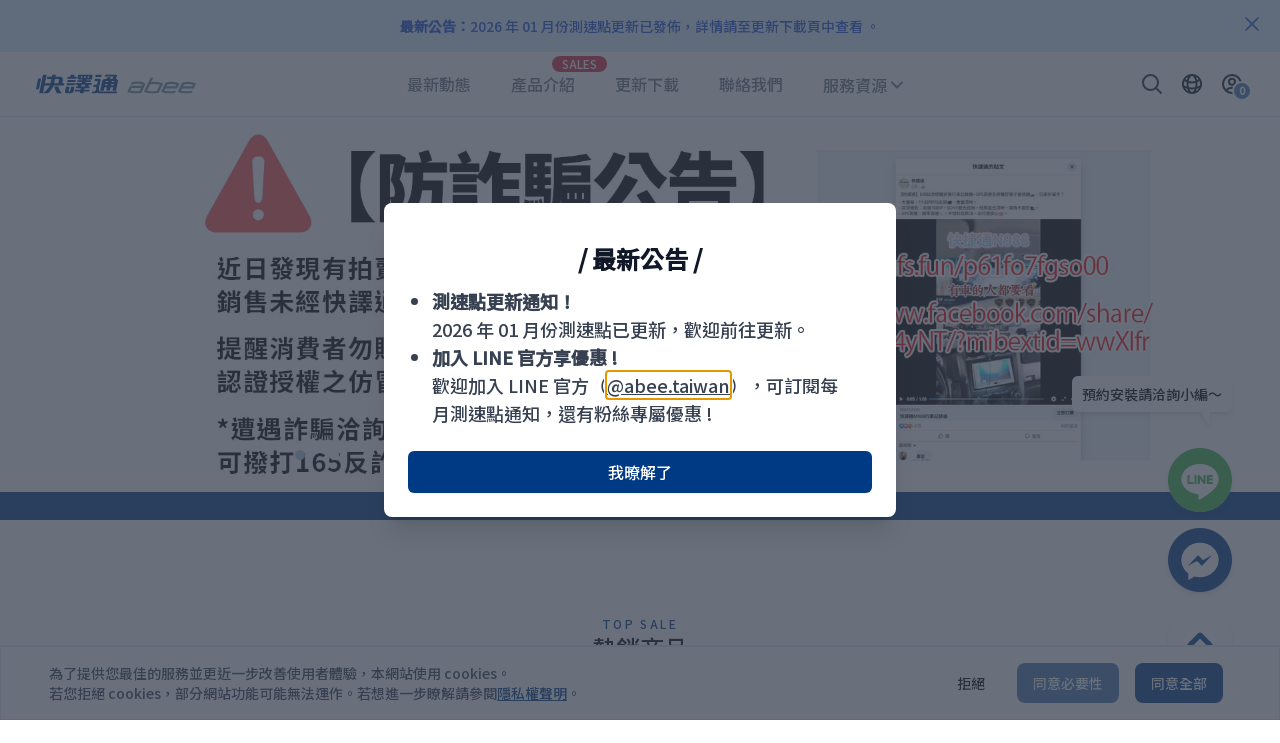

--- FILE ---
content_type: text/html; charset=UTF-8
request_url: https://www.instant.com.tw/instantdir/product/product_md8000_1.asp
body_size: 3185
content:
<!doctype html>
<html lang="en">


<head>
    <meta charset="utf-8" />
    <meta name="viewport" content="width=device-width, initial-scale=1" />
    <meta name="csrf-token" content="0gctG6DU4h0MeKA0wXped6ouoPFtMK8REUj9NfKr" />

    <title>快譯通 abee | 行車記錄器 口譯機 翻譯機 打氣機 車用產品 生活家電 錄音筆 CD手提音響</title>

    <!-- 給 google 看的 -->
    <meta name="description" content="快譯通 abee | 行車記錄器 口譯機 翻譯機 打氣機 車用產品 生活家電 錄音筆 CD手提音響" />
    <meta name="keyword" content="" />

    <!-- Scripts -->
    <link rel="preload" as="style" href="https://www.instant.com.tw/build/assets/main.3e097ec3.css" /><link rel="preload" as="style" href="https://www.instant.com.tw/build/assets/main.2d0e17fd.css" /><link rel="modulepreload" href="https://www.instant.com.tw/build/assets/main.447052d5.js" /><link rel="modulepreload" href="https://www.instant.com.tw/build/assets/index.baba0447.js" /><link rel="stylesheet" href="https://www.instant.com.tw/build/assets/main.3e097ec3.css" /><link rel="stylesheet" href="https://www.instant.com.tw/build/assets/main.2d0e17fd.css" /><script type="module" src="https://www.instant.com.tw/build/assets/main.447052d5.js"></script>    <link rel="manifest" href="/manifest.json" />

    <!-- Google tag (gtag.js) -->
    <script async src="https://www.googletagmanager.com/gtag/js?id=GTM-TL2V4D7N">
    </script>
    <script>
        window.dataLayer = window.dataLayer || [];
        function gtag(){dataLayer.push(arguments);}
        gtag('js', new Date());
        
        gtag('config', 'AW-16928584436');
    </script>
	 <!-- Event snippet for 首頁瀏覽 conversion page -->
    <script>
        if (window.location.hostname === 'www.instant.com.tw' && window.location.pathname === '/') {
            gtag('event', 'conversion', {'send_to': 'AW-16928584436/UNfBCKXS8PoaEPTllog_'});
        }
    </script>
</head>

<body>
    <!-- Google Tag Manager (noscript) -->
    <noscript><iframe src="https://www.googletagmanager.com/ns.html?id=GTM-TL2V4D7N"
    height="0" width="0" style="display:none;visibility:hidden"></iframe></noscript>
    <!-- End Google Tag Manager (noscript) -->

    <div id="app">
        <!-- Home Section -->
        <main id="home-top-sale">    <div class="hidden relative lg:mt-24 sm:mt-22 mt-9 sm:mb-10 mb-8">
        <div class="relative flex flex-col justify-center items-center">
            <span class="text-primary text-xs tracking-[2.4px]">TOP SALE</span>
            <span class="text-primary-800 text-2xl"> 熱銷商品 </span>
        </div>
    </div>
    </main>
        <main id="home-mirror-dash-cam">
                <div class="hidden">
        <div
            class="relative sm:absolute z-10 w-full pl-12 top-0 right-0 bg-cover bg-center scale-100 group-hover:scale-105 transition-all duration-500">
            <img src="https://www.instant.com.tw/image/01index.png" alt="MIRROR DASH CAM 電子後視鏡型" />
        </div>

        <div
            class="w-full absolute bottom-4 left-4 w-full h-full flex text-white truncate flex-col justify-end text-center items-start">
            <p class="text-primary lg:text-base text-sm tracking-[2.4px]">
                MIRROR DASH CAM
            </p>
            <p class="text-primary lg:text-3xl text-lg font-bold">電子後視鏡型</p>
        </div>
    </div>
            </main>
        <main id="home-dual-dash-cam">    <div
        class="hidden lg:pl-[30%] sm:pl-[10%] pb-6 w-full flex justify-center bg-cover bg-center scale-100 group-hover:scale-105 transition-all duration-500">
        <img src="https://www.instant.com.tw/image/02index.png" alt="DUAL DASH CAM 前後雙錄型" />
    </div>
    <div class="hidden absolute left-4 bottom-4 w-full flex text-white truncate flex-col sm:justify-end">
        <p class="text-primary lg:text-base text-sm tracking-[2.4px]">
            DUAL DASH CAM
        </p>
        <p class="text-primary lg:text-3xl text-lg font-bold">前後雙錄型</p>
    </div>
    </main>
        <main id="home-front-dash-cam">    <div
        class="hidden p-2 lg:pl-[30%] sm:pl-[10%] pb-6 w-full flex justify-center bg-cover bg-center scale-100 group-hover:scale-105 transition-all duration-500">
        <img src="https://www.instant.com.tw/image/03index.png" alt="FRONT DASH CAM 單機型" />
    </div>
    <div class="hidden absolute left-4 bottom-4 w-full flex text-white truncate flex-col sm:justify-end">
        <p class="text-primary lg:text-base text-sm tracking-[2.4px]">
            FRONT DASH CAM
        </p>
        <p class="text-primary lg:text-3xl text-lg font-bold">單機型</p>
    </div>
    </main>
        <main id="home-pedagogical">    <div class="hidden w-full mx-auto h-[500px] sm:h-[530px] flex justify-center">
        <img class="absolute w-full h-[500px] sm:h-[530px] object-cover object-right"
            src="https://www.instant.com.tw/image/04index.png " alt="全面教學，技術領先 快譯通提供完整的操作教學，也致力於研究最新科技，以提供更好的服務
" />
        <div class="relative z-10 flex flex-col justify-center items-center sm:items-start p-10 sm:px-4 sm:py-8 max-w-[1200px] w-full wow animate__fadeInLeft"
            data-wow-duration="1.5s">
            <p class="text-white font-bold text-2xl sm:text-3xl pb-3 max-w-md">
                全面教學，技術領先
            </p>
            <p class="text-white text-base sm:text-lg max-w-md">
                快譯通提供完整的操作教學，也致力於研究最新科技，以提供更好的服務
            </p>
            <div class="w-full max-w-md flex flex-col sm:flex-row space-x-4 space-y-4 sm:justify-evenly items-center mt-8">
                <div class="flex w-full flex-col items-center sm:flex-row">
                    <a href="https://play.google.com/store/apps/details?id=cn.rxt.kyt" target="_blank"
                        class="w-48 lg:w-full mb-4 sm:mb-0 sm:mr-2 rounded-xl bg-white px-4 py-3 shadow-sm hover:opacity-60 flex items-center transition duration-300 ease-linear">
                        <svg class="w-8 h-8 lg:w-11 lg:h-11" xmlns="http://www.w3.org/2000/svg" width="31"
                            height="34" viewBox="0 0 31 34" fill="none">
                            <g id="google play">
                                <path id="Vector"
                                    d="M14.509 16.2578L0.625 30.9121C0.784398 31.4664 1.06654 31.977 1.45017 32.4055C1.83381 32.834 2.30895 33.1692 2.83981 33.386C3.37067 33.6027 3.94342 33.6953 4.51493 33.6567C5.08645 33.6182 5.64184 33.4495 6.13928 33.1634L21.7613 24.1999L14.509 16.2578Z"
                                    fill="#EA4335" />
                                <path id="Vector_2"
                                    d="M28.5474 13.7653L21.7916 9.86719L14.1875 16.5898L21.8227 24.1775L28.5267 20.3211C28.9549 20.0969 29.3349 19.7897 29.6448 19.4171C29.9547 19.0445 30.1885 18.6138 30.3328 18.1499C30.477 17.686 30.5287 17.1979 30.4851 16.7137C30.4415 16.2296 30.3033 15.7589 30.0786 15.3287C29.7278 14.6631 29.1873 14.1186 28.5267 13.7653H28.5474Z"
                                    fill="#FBBC04" />
                                <path id="Vector_3"
                                    d="M0.624149 3.10547C0.54154 3.4183 0.499805 3.74065 0.500001 4.06436V29.9543C0.499805 30.278 0.54154 30.6004 0.624149 30.9132L14.984 16.6341L0.624149 3.10547Z"
                                    fill="#4285F4" />
                                <path id="Vector_4"
                                    d="M14.6124 17.0083L21.7924 9.86879L6.19101 0.863596C5.60389 0.517753 4.93647 0.334376 4.25635 0.332039C3.43488 0.330399 2.63541 0.599409 1.9798 1.09806C1.3242 1.59672 0.848421 2.29766 0.625 3.09405L14.6124 17.0083Z"
                                    fill="#34A853" />
                            </g>
                        </svg>
                        <div class="flex flex-col text-gray-900 ml-2 whitespace-nowrap">
                            <p class="text-xs">GET IT ON</p>
                            <p class="text-2xl font-bold">Google Play</p>
                        </div>
                    </a>
                    <a href="https://apps.apple.com/us/app/abee-dashcam/id1570392898" target="_blank"
                        class="w-48 lg:w-full rounded-xl bg-white px-4 py-3 shadow-sm hover:bg-gray-300 flex items-center transition duration-300 ease-linear">
                        <svg class="w-8 h-8 lg:w-11 lg:h-11" xmlns="http://www.w3.org/2000/svg" width="28"
                            height="34" viewBox="0 0 28 34" fill="none">
                            <g id="apple">
                                <path id="Vector"
                                    d="M28 24.849C26.8996 28.041 23.6054 33.6928 20.2118 33.7544C17.9606 33.7978 17.2368 32.4202 14.6636 32.4202C12.0918 32.4202 11.2868 33.7124 9.1588 33.7964C5.558 33.935 0 25.6386 0 18.4034C0 11.7576 4.6312 8.46342 8.6772 8.40322C10.8472 8.36402 12.8968 9.86622 14.2198 9.86622C15.5484 9.86622 18.0376 8.06022 20.6542 8.32482C21.749 8.37102 24.8248 8.76582 26.7988 11.6526C21.5614 15.0714 22.3776 22.2212 28 24.849ZM20.6892 0.199219C16.7328 0.358819 13.5044 4.50982 13.9552 7.94262C17.612 8.22682 21.1204 4.12762 20.6892 0.199219Z"
                                    fill="#111827" />
                            </g>
                        </svg>
                        <div class="flex flex-col text-gray-900 ml-2 whitespace-nowrap">
                            <p class="text-xs">Download on the</p>
                            <p class="text-2xl font-bold">Apple Store</p>
                        </div>
                    </a>
                </div>
            </div>
            <a type="button" href="/news?source=home"
                class="w-full max-w-md flex justify-center items-center rounded-md px-3.5 py-2.5 mt-10 text-base font-semibold text-white border-white border-2 group hover:opacity-50 transition duration-300 ease-linear">
                查看更多教學資訊
                <ArrowRightIcon class="h-5 w-5 ml-2 text-white group-hover:text-white" aria-hidden="true" />
            </a>
        </div>
    </div>
    </main>
        <main id="home-news">    <div class="hidden relative lg:mt-24 sm:mt-22 mt-9 sm:mb-10 mb-8">
        <div class="relative flex flex-col justify-center items-center">
            <span class="text-primary text-xs tracking-[2.4px]">NEWS</span>
            <span class="text-primary-800 text-2xl"> 最新動態 </span>
        </div>
    </div>
    </main>
        <main id="home-videos">    <div class="hidden flex justify-center sm:justify-end text-primary mt-9 lg:mb-24 sm:mb-14 mb-10">
        <a class="flex items-center cursor-pointer" href="/news">VIEW MORE
            <div
                class="relative w-8 h-8 rounded-full flex justify-center items-center bg-primary ml-4 group overflow-hidden">
                <svg class="w-6 h-6 text-white group-hover:translate-x-10 transition-all" xmlns="http://www.w3.org/2000/svg"
                    fill="none" viewBox="0 0 24 24" stroke-width="1.5" stroke="currentColor" m>
                    <path stroke-linecap="round" stroke-linejoin="round" d="M13.5 4.5L21 12m0 0l-7.5 7.5M21 12H3" />
                </svg>
                <svg xmlns="http://www.w3.org/2000/svg" fill="none" viewBox="0 0 24 24" stroke-width="1.5"
                    stroke="currentColor"
                    class="absolute -left-4 opacity-0 w-6 h-6 text-white group-hover:left-1 group-hover:opacity-100 transition-all group-hover:delay-300">
                    <path stroke-linecap="round" stroke-linejoin="round" d="M13.5 4.5L21 12m0 0l-7.5 7.5M21 12H3" />
                </svg>
            </div>
        </a>
    </div>
    <div class="hidden relative lg:mt-24 sm:mt-22 mt-9 sm:mb-10 mb-8">
        <div class="relative flex flex-col justify-center items-center">
            <span class="text-primary text-xs tracking-[2.4px]">VIDEOS</span>
            <span class="text-primary-800 text-2xl"> 影片專區 </span>
        </div>
    </div>
</main>
        <!-- Product Section -->
        <main id="product-info"></main>
        <main id="product-introduction">
                    </main>
        <!-- News Section -->
        <main id="news-info"></main>
        <!-- Content Section -->
        <main id="content-info"></main>

    </div>
</body>

</html>


--- FILE ---
content_type: image/svg+xml
request_url: https://www.instant.com.tw/build/assets/messenger.13e407dd.svg
body_size: 593
content:
<svg width="64" height="64" viewBox="0 0 64 64" fill="none" xmlns="http://www.w3.org/2000/svg">
<g id="messenger">
<path id="Vector" fill-rule="evenodd" clip-rule="evenodd" d="M32 0C14.3307 0 0 14.3253 0 32C0 49.672 14.3307 64 32 64C49.672 64 64 49.672 64 32C64 14.3253 49.672 0 32 0ZM32 14.6667C21.6907 14.6667 13.3333 22.4053 13.3333 31.9493C13.3333 37.3893 16.048 42.2427 20.2907 45.4107V52L26.6453 48.512C28.3413 48.9813 30.1387 49.2347 32 49.2347C42.3093 49.2347 50.6667 41.496 50.6667 31.9493C50.6667 22.4053 42.3093 14.6667 32 14.6667ZM33.856 37.9413L29.1013 32.872L19.8267 37.9413L30.0293 27.112L34.8987 32.1813L44.0587 27.112L33.856 37.9413Z" fill="#003A85"/>
</g>
</svg>


--- FILE ---
content_type: application/javascript
request_url: https://www.instant.com.tw/build/assets/_...all_.265b1d19.js
body_size: 110
content:
import{d as o,u as t,o as n,a as r,c as a}from"./main.447052d5.js";import"./index.baba0447.js";/* empty css             */const _=o({__name:"[...all]",setup(s){const e=t();return n(async()=>{e.push("/")}),(c,u)=>(r(),a("div",null,"Redirect..."))}});export{_ as default};


--- FILE ---
content_type: application/javascript
request_url: https://www.instant.com.tw/build/assets/index.baba0447.js
body_size: 32875
content:
var br=typeof globalThis<"u"?globalThis:typeof window<"u"?window:typeof global<"u"?global:typeof self<"u"?self:{};function Pv(a){return a&&a.__esModule&&Object.prototype.hasOwnProperty.call(a,"default")?a.default:a}var du={exports:{}};/**
 * @license
 * Lodash <https://lodash.com/>
 * Copyright OpenJS Foundation and other contributors <https://openjsf.org/>
 * Released under MIT license <https://lodash.com/license>
 * Based on Underscore.js 1.8.3 <http://underscorejs.org/LICENSE>
 * Copyright Jeremy Ashkenas, DocumentCloud and Investigative Reporters & Editors
 */(function(a,l){(function(){var u,_="4.17.21",g=200,x="Unsupported core-js use. Try https://npms.io/search?q=ponyfill.",E="Expected a function",S="Invalid `variable` option passed into `_.template`",T="__lodash_hash_undefined__",z=500,M="__lodash_placeholder__",H=1,O=2,en=4,ce=1,Mn=2,un=1,En=2,he=4,sn=8,jn=16,b=32,pe=64,qn=128,ne=256,Ne=512,Lr=30,ur="...",Rn=800,de=16,Yn=1,It=2,fr=3,Oe=1/0,ge=9007199254740991,Gs=17976931348623157e292,Ir=0/0,Zn=4294967295,Ks=Zn-1,zs=Zn>>>1,Js=[["ary",qn],["bind",un],["bindKey",En],["curry",sn],["curryRight",jn],["flip",Ne],["partial",b],["partialRight",pe],["rearg",ne]],We="[object Arguments]",Pr="[object Array]",Xs="[object AsyncFunction]",or="[object Boolean]",sr="[object Date]",Ys="[object DOMException]",Br="[object Error]",Dr="[object Function]",yu="[object GeneratorFunction]",$n="[object Map]",ar="[object Number]",Zs="[object Null]",ee="[object Object]",Su="[object Promise]",Qs="[object Proxy]",lr="[object RegExp]",Hn="[object Set]",cr="[object String]",Ur="[object Symbol]",Vs="[object Undefined]",hr="[object WeakMap]",ks="[object WeakSet]",pr="[object ArrayBuffer]",Me="[object DataView]",Pt="[object Float32Array]",Bt="[object Float64Array]",Dt="[object Int8Array]",Ut="[object Int16Array]",Ft="[object Int32Array]",Nt="[object Uint8Array]",Wt="[object Uint8ClampedArray]",Mt="[object Uint16Array]",qt="[object Uint32Array]",js=/\b__p \+= '';/g,na=/\b(__p \+=) '' \+/g,ea=/(__e\(.*?\)|\b__t\)) \+\n'';/g,Ou=/&(?:amp|lt|gt|quot|#39);/g,Cu=/[&<>"']/g,ra=RegExp(Ou.source),ta=RegExp(Cu.source),ia=/<%-([\s\S]+?)%>/g,ua=/<%([\s\S]+?)%>/g,Tu=/<%=([\s\S]+?)%>/g,fa=/\.|\[(?:[^[\]]*|(["'])(?:(?!\1)[^\\]|\\.)*?\1)\]/,oa=/^\w*$/,sa=/[^.[\]]+|\[(?:(-?\d+(?:\.\d+)?)|(["'])((?:(?!\2)[^\\]|\\.)*?)\2)\]|(?=(?:\.|\[\])(?:\.|\[\]|$))/g,$t=/[\\^$.*+?()[\]{}|]/g,aa=RegExp($t.source),Ht=/^\s+/,la=/\s/,ca=/\{(?:\n\/\* \[wrapped with .+\] \*\/)?\n?/,ha=/\{\n\/\* \[wrapped with (.+)\] \*/,pa=/,? & /,da=/[^\x00-\x2f\x3a-\x40\x5b-\x60\x7b-\x7f]+/g,ga=/[()=,{}\[\]\/\s]/,va=/\\(\\)?/g,_a=/\$\{([^\\}]*(?:\\.[^\\}]*)*)\}/g,bu=/\w*$/,wa=/^[-+]0x[0-9a-f]+$/i,ma=/^0b[01]+$/i,xa=/^\[object .+?Constructor\]$/,Aa=/^0o[0-7]+$/i,Ea=/^(?:0|[1-9]\d*)$/,Ra=/[\xc0-\xd6\xd8-\xf6\xf8-\xff\u0100-\u017f]/g,Fr=/($^)/,ya=/['\n\r\u2028\u2029\\]/g,Nr="\\ud800-\\udfff",Sa="\\u0300-\\u036f",Oa="\\ufe20-\\ufe2f",Ca="\\u20d0-\\u20ff",Lu=Sa+Oa+Ca,Iu="\\u2700-\\u27bf",Pu="a-z\\xdf-\\xf6\\xf8-\\xff",Ta="\\xac\\xb1\\xd7\\xf7",ba="\\x00-\\x2f\\x3a-\\x40\\x5b-\\x60\\x7b-\\xbf",La="\\u2000-\\u206f",Ia=" \\t\\x0b\\f\\xa0\\ufeff\\n\\r\\u2028\\u2029\\u1680\\u180e\\u2000\\u2001\\u2002\\u2003\\u2004\\u2005\\u2006\\u2007\\u2008\\u2009\\u200a\\u202f\\u205f\\u3000",Bu="A-Z\\xc0-\\xd6\\xd8-\\xde",Du="\\ufe0e\\ufe0f",Uu=Ta+ba+La+Ia,Gt="['\u2019]",Pa="["+Nr+"]",Fu="["+Uu+"]",Wr="["+Lu+"]",Nu="\\d+",Ba="["+Iu+"]",Wu="["+Pu+"]",Mu="[^"+Nr+Uu+Nu+Iu+Pu+Bu+"]",Kt="\\ud83c[\\udffb-\\udfff]",Da="(?:"+Wr+"|"+Kt+")",qu="[^"+Nr+"]",zt="(?:\\ud83c[\\udde6-\\uddff]){2}",Jt="[\\ud800-\\udbff][\\udc00-\\udfff]",qe="["+Bu+"]",$u="\\u200d",Hu="(?:"+Wu+"|"+Mu+")",Ua="(?:"+qe+"|"+Mu+")",Gu="(?:"+Gt+"(?:d|ll|m|re|s|t|ve))?",Ku="(?:"+Gt+"(?:D|LL|M|RE|S|T|VE))?",zu=Da+"?",Ju="["+Du+"]?",Fa="(?:"+$u+"(?:"+[qu,zt,Jt].join("|")+")"+Ju+zu+")*",Na="\\d*(?:1st|2nd|3rd|(?![123])\\dth)(?=\\b|[A-Z_])",Wa="\\d*(?:1ST|2ND|3RD|(?![123])\\dTH)(?=\\b|[a-z_])",Xu=Ju+zu+Fa,Ma="(?:"+[Ba,zt,Jt].join("|")+")"+Xu,qa="(?:"+[qu+Wr+"?",Wr,zt,Jt,Pa].join("|")+")",$a=RegExp(Gt,"g"),Ha=RegExp(Wr,"g"),Xt=RegExp(Kt+"(?="+Kt+")|"+qa+Xu,"g"),Ga=RegExp([qe+"?"+Wu+"+"+Gu+"(?="+[Fu,qe,"$"].join("|")+")",Ua+"+"+Ku+"(?="+[Fu,qe+Hu,"$"].join("|")+")",qe+"?"+Hu+"+"+Gu,qe+"+"+Ku,Wa,Na,Nu,Ma].join("|"),"g"),Ka=RegExp("["+$u+Nr+Lu+Du+"]"),za=/[a-z][A-Z]|[A-Z]{2}[a-z]|[0-9][a-zA-Z]|[a-zA-Z][0-9]|[^a-zA-Z0-9 ]/,Ja=["Array","Buffer","DataView","Date","Error","Float32Array","Float64Array","Function","Int8Array","Int16Array","Int32Array","Map","Math","Object","Promise","RegExp","Set","String","Symbol","TypeError","Uint8Array","Uint8ClampedArray","Uint16Array","Uint32Array","WeakMap","_","clearTimeout","isFinite","parseInt","setTimeout"],Xa=-1,Z={};Z[Pt]=Z[Bt]=Z[Dt]=Z[Ut]=Z[Ft]=Z[Nt]=Z[Wt]=Z[Mt]=Z[qt]=!0,Z[We]=Z[Pr]=Z[pr]=Z[or]=Z[Me]=Z[sr]=Z[Br]=Z[Dr]=Z[$n]=Z[ar]=Z[ee]=Z[lr]=Z[Hn]=Z[cr]=Z[hr]=!1;var Y={};Y[We]=Y[Pr]=Y[pr]=Y[Me]=Y[or]=Y[sr]=Y[Pt]=Y[Bt]=Y[Dt]=Y[Ut]=Y[Ft]=Y[$n]=Y[ar]=Y[ee]=Y[lr]=Y[Hn]=Y[cr]=Y[Ur]=Y[Nt]=Y[Wt]=Y[Mt]=Y[qt]=!0,Y[Br]=Y[Dr]=Y[hr]=!1;var Ya={\u00C0:"A",\u00C1:"A",\u00C2:"A",\u00C3:"A",\u00C4:"A",\u00C5:"A",\u00E0:"a",\u00E1:"a",\u00E2:"a",\u00E3:"a",\u00E4:"a",\u00E5:"a",\u00C7:"C",\u00E7:"c",\u00D0:"D",\u00F0:"d",\u00C8:"E",\u00C9:"E",\u00CA:"E",\u00CB:"E",\u00E8:"e",\u00E9:"e",\u00EA:"e",\u00EB:"e",\u00CC:"I",\u00CD:"I",\u00CE:"I",\u00CF:"I",\u00EC:"i",\u00ED:"i",\u00EE:"i",\u00EF:"i",\u00D1:"N",\u00F1:"n",\u00D2:"O",\u00D3:"O",\u00D4:"O",\u00D5:"O",\u00D6:"O",\u00D8:"O",\u00F2:"o",\u00F3:"o",\u00F4:"o",\u00F5:"o",\u00F6:"o",\u00F8:"o",\u00D9:"U",\u00DA:"U",\u00DB:"U",\u00DC:"U",\u00F9:"u",\u00FA:"u",\u00FB:"u",\u00FC:"u",\u00DD:"Y",\u00FD:"y",\u00FF:"y",\u00C6:"Ae",\u00E6:"ae",\u00DE:"Th",\u00FE:"th",\u00DF:"ss",\u0100:"A",\u0102:"A",\u0104:"A",\u0101:"a",\u0103:"a",\u0105:"a",\u0106:"C",\u0108:"C",\u010A:"C",\u010C:"C",\u0107:"c",\u0109:"c",\u010B:"c",\u010D:"c",\u010E:"D",\u0110:"D",\u010F:"d",\u0111:"d",\u0112:"E",\u0114:"E",\u0116:"E",\u0118:"E",\u011A:"E",\u0113:"e",\u0115:"e",\u0117:"e",\u0119:"e",\u011B:"e",\u011C:"G",\u011E:"G",\u0120:"G",\u0122:"G",\u011D:"g",\u011F:"g",\u0121:"g",\u0123:"g",\u0124:"H",\u0126:"H",\u0125:"h",\u0127:"h",\u0128:"I",\u012A:"I",\u012C:"I",\u012E:"I",\u0130:"I",\u0129:"i",\u012B:"i",\u012D:"i",\u012F:"i",\u0131:"i",\u0134:"J",\u0135:"j",\u0136:"K",\u0137:"k",\u0138:"k",\u0139:"L",\u013B:"L",\u013D:"L",\u013F:"L",\u0141:"L",\u013A:"l",\u013C:"l",\u013E:"l",\u0140:"l",\u0142:"l",\u0143:"N",\u0145:"N",\u0147:"N",\u014A:"N",\u0144:"n",\u0146:"n",\u0148:"n",\u014B:"n",\u014C:"O",\u014E:"O",\u0150:"O",\u014D:"o",\u014F:"o",\u0151:"o",\u0154:"R",\u0156:"R",\u0158:"R",\u0155:"r",\u0157:"r",\u0159:"r",\u015A:"S",\u015C:"S",\u015E:"S",\u0160:"S",\u015B:"s",\u015D:"s",\u015F:"s",\u0161:"s",\u0162:"T",\u0164:"T",\u0166:"T",\u0163:"t",\u0165:"t",\u0167:"t",\u0168:"U",\u016A:"U",\u016C:"U",\u016E:"U",\u0170:"U",\u0172:"U",\u0169:"u",\u016B:"u",\u016D:"u",\u016F:"u",\u0171:"u",\u0173:"u",\u0174:"W",\u0175:"w",\u0176:"Y",\u0177:"y",\u0178:"Y",\u0179:"Z",\u017B:"Z",\u017D:"Z",\u017A:"z",\u017C:"z",\u017E:"z",\u0132:"IJ",\u0133:"ij",\u0152:"Oe",\u0153:"oe",\u0149:"'n",\u017F:"s"},Za={"&":"&amp;","<":"&lt;",">":"&gt;",'"':"&quot;","'":"&#39;"},Qa={"&amp;":"&","&lt;":"<","&gt;":">","&quot;":'"',"&#39;":"'"},Va={"\\":"\\","'":"'","\n":"n","\r":"r","\u2028":"u2028","\u2029":"u2029"},ka=parseFloat,ja=parseInt,Yu=typeof br=="object"&&br&&br.Object===Object&&br,nl=typeof self=="object"&&self&&self.Object===Object&&self,an=Yu||nl||Function("return this")(),Yt=l&&!l.nodeType&&l,Ce=Yt&&!0&&a&&!a.nodeType&&a,Zu=Ce&&Ce.exports===Yt,Zt=Zu&&Yu.process,In=function(){try{var h=Ce&&Ce.require&&Ce.require("util").types;return h||Zt&&Zt.binding&&Zt.binding("util")}catch{}}(),Qu=In&&In.isArrayBuffer,Vu=In&&In.isDate,ku=In&&In.isMap,ju=In&&In.isRegExp,nf=In&&In.isSet,ef=In&&In.isTypedArray;function yn(h,v,d){switch(d.length){case 0:return h.call(v);case 1:return h.call(v,d[0]);case 2:return h.call(v,d[0],d[1]);case 3:return h.call(v,d[0],d[1],d[2])}return h.apply(v,d)}function el(h,v,d,y){for(var B=-1,G=h==null?0:h.length;++B<G;){var rn=h[B];v(y,rn,d(rn),h)}return y}function Pn(h,v){for(var d=-1,y=h==null?0:h.length;++d<y&&v(h[d],d,h)!==!1;);return h}function rl(h,v){for(var d=h==null?0:h.length;d--&&v(h[d],d,h)!==!1;);return h}function rf(h,v){for(var d=-1,y=h==null?0:h.length;++d<y;)if(!v(h[d],d,h))return!1;return!0}function ve(h,v){for(var d=-1,y=h==null?0:h.length,B=0,G=[];++d<y;){var rn=h[d];v(rn,d,h)&&(G[B++]=rn)}return G}function Mr(h,v){var d=h==null?0:h.length;return!!d&&$e(h,v,0)>-1}function Qt(h,v,d){for(var y=-1,B=h==null?0:h.length;++y<B;)if(d(v,h[y]))return!0;return!1}function Q(h,v){for(var d=-1,y=h==null?0:h.length,B=Array(y);++d<y;)B[d]=v(h[d],d,h);return B}function _e(h,v){for(var d=-1,y=v.length,B=h.length;++d<y;)h[B+d]=v[d];return h}function Vt(h,v,d,y){var B=-1,G=h==null?0:h.length;for(y&&G&&(d=h[++B]);++B<G;)d=v(d,h[B],B,h);return d}function tl(h,v,d,y){var B=h==null?0:h.length;for(y&&B&&(d=h[--B]);B--;)d=v(d,h[B],B,h);return d}function kt(h,v){for(var d=-1,y=h==null?0:h.length;++d<y;)if(v(h[d],d,h))return!0;return!1}var il=jt("length");function ul(h){return h.split("")}function fl(h){return h.match(da)||[]}function tf(h,v,d){var y;return d(h,function(B,G,rn){if(v(B,G,rn))return y=G,!1}),y}function qr(h,v,d,y){for(var B=h.length,G=d+(y?1:-1);y?G--:++G<B;)if(v(h[G],G,h))return G;return-1}function $e(h,v,d){return v===v?wl(h,v,d):qr(h,uf,d)}function ol(h,v,d,y){for(var B=d-1,G=h.length;++B<G;)if(y(h[B],v))return B;return-1}function uf(h){return h!==h}function ff(h,v){var d=h==null?0:h.length;return d?ei(h,v)/d:Ir}function jt(h){return function(v){return v==null?u:v[h]}}function ni(h){return function(v){return h==null?u:h[v]}}function of(h,v,d,y,B){return B(h,function(G,rn,X){d=y?(y=!1,G):v(d,G,rn,X)}),d}function sl(h,v){var d=h.length;for(h.sort(v);d--;)h[d]=h[d].value;return h}function ei(h,v){for(var d,y=-1,B=h.length;++y<B;){var G=v(h[y]);G!==u&&(d=d===u?G:d+G)}return d}function ri(h,v){for(var d=-1,y=Array(h);++d<h;)y[d]=v(d);return y}function al(h,v){return Q(v,function(d){return[d,h[d]]})}function sf(h){return h&&h.slice(0,hf(h)+1).replace(Ht,"")}function Sn(h){return function(v){return h(v)}}function ti(h,v){return Q(v,function(d){return h[d]})}function dr(h,v){return h.has(v)}function af(h,v){for(var d=-1,y=h.length;++d<y&&$e(v,h[d],0)>-1;);return d}function lf(h,v){for(var d=h.length;d--&&$e(v,h[d],0)>-1;);return d}function ll(h,v){for(var d=h.length,y=0;d--;)h[d]===v&&++y;return y}var cl=ni(Ya),hl=ni(Za);function pl(h){return"\\"+Va[h]}function dl(h,v){return h==null?u:h[v]}function He(h){return Ka.test(h)}function gl(h){return za.test(h)}function vl(h){for(var v,d=[];!(v=h.next()).done;)d.push(v.value);return d}function ii(h){var v=-1,d=Array(h.size);return h.forEach(function(y,B){d[++v]=[B,y]}),d}function cf(h,v){return function(d){return h(v(d))}}function we(h,v){for(var d=-1,y=h.length,B=0,G=[];++d<y;){var rn=h[d];(rn===v||rn===M)&&(h[d]=M,G[B++]=d)}return G}function $r(h){var v=-1,d=Array(h.size);return h.forEach(function(y){d[++v]=y}),d}function _l(h){var v=-1,d=Array(h.size);return h.forEach(function(y){d[++v]=[y,y]}),d}function wl(h,v,d){for(var y=d-1,B=h.length;++y<B;)if(h[y]===v)return y;return-1}function ml(h,v,d){for(var y=d+1;y--;)if(h[y]===v)return y;return y}function Ge(h){return He(h)?Al(h):il(h)}function Gn(h){return He(h)?El(h):ul(h)}function hf(h){for(var v=h.length;v--&&la.test(h.charAt(v)););return v}var xl=ni(Qa);function Al(h){for(var v=Xt.lastIndex=0;Xt.test(h);)++v;return v}function El(h){return h.match(Xt)||[]}function Rl(h){return h.match(Ga)||[]}var yl=function h(v){v=v==null?an:Ke.defaults(an.Object(),v,Ke.pick(an,Ja));var d=v.Array,y=v.Date,B=v.Error,G=v.Function,rn=v.Math,X=v.Object,ui=v.RegExp,Sl=v.String,Bn=v.TypeError,Hr=d.prototype,Ol=G.prototype,ze=X.prototype,Gr=v["__core-js_shared__"],Kr=Ol.toString,J=ze.hasOwnProperty,Cl=0,pf=function(){var n=/[^.]+$/.exec(Gr&&Gr.keys&&Gr.keys.IE_PROTO||"");return n?"Symbol(src)_1."+n:""}(),zr=ze.toString,Tl=Kr.call(X),bl=an._,Ll=ui("^"+Kr.call(J).replace($t,"\\$&").replace(/hasOwnProperty|(function).*?(?=\\\()| for .+?(?=\\\])/g,"$1.*?")+"$"),Jr=Zu?v.Buffer:u,me=v.Symbol,Xr=v.Uint8Array,df=Jr?Jr.allocUnsafe:u,Yr=cf(X.getPrototypeOf,X),gf=X.create,vf=ze.propertyIsEnumerable,Zr=Hr.splice,_f=me?me.isConcatSpreadable:u,gr=me?me.iterator:u,Te=me?me.toStringTag:u,Qr=function(){try{var n=Be(X,"defineProperty");return n({},"",{}),n}catch{}}(),Il=v.clearTimeout!==an.clearTimeout&&v.clearTimeout,Pl=y&&y.now!==an.Date.now&&y.now,Bl=v.setTimeout!==an.setTimeout&&v.setTimeout,Vr=rn.ceil,kr=rn.floor,fi=X.getOwnPropertySymbols,Dl=Jr?Jr.isBuffer:u,wf=v.isFinite,Ul=Hr.join,Fl=cf(X.keys,X),tn=rn.max,hn=rn.min,Nl=y.now,Wl=v.parseInt,mf=rn.random,Ml=Hr.reverse,oi=Be(v,"DataView"),vr=Be(v,"Map"),si=Be(v,"Promise"),Je=Be(v,"Set"),_r=Be(v,"WeakMap"),wr=Be(X,"create"),jr=_r&&new _r,Xe={},ql=De(oi),$l=De(vr),Hl=De(si),Gl=De(Je),Kl=De(_r),nt=me?me.prototype:u,mr=nt?nt.valueOf:u,xf=nt?nt.toString:u;function f(n){if(k(n)&&!D(n)&&!(n instanceof q)){if(n instanceof Dn)return n;if(J.call(n,"__wrapped__"))return Eo(n)}return new Dn(n)}var Ye=function(){function n(){}return function(e){if(!V(e))return{};if(gf)return gf(e);n.prototype=e;var r=new n;return n.prototype=u,r}}();function et(){}function Dn(n,e){this.__wrapped__=n,this.__actions__=[],this.__chain__=!!e,this.__index__=0,this.__values__=u}f.templateSettings={escape:ia,evaluate:ua,interpolate:Tu,variable:"",imports:{_:f}},f.prototype=et.prototype,f.prototype.constructor=f,Dn.prototype=Ye(et.prototype),Dn.prototype.constructor=Dn;function q(n){this.__wrapped__=n,this.__actions__=[],this.__dir__=1,this.__filtered__=!1,this.__iteratees__=[],this.__takeCount__=Zn,this.__views__=[]}function zl(){var n=new q(this.__wrapped__);return n.__actions__=_n(this.__actions__),n.__dir__=this.__dir__,n.__filtered__=this.__filtered__,n.__iteratees__=_n(this.__iteratees__),n.__takeCount__=this.__takeCount__,n.__views__=_n(this.__views__),n}function Jl(){if(this.__filtered__){var n=new q(this);n.__dir__=-1,n.__filtered__=!0}else n=this.clone(),n.__dir__*=-1;return n}function Xl(){var n=this.__wrapped__.value(),e=this.__dir__,r=D(n),t=e<0,i=r?n.length:0,o=uh(0,i,this.__views__),s=o.start,c=o.end,p=c-s,w=t?c:s-1,m=this.__iteratees__,A=m.length,R=0,C=hn(p,this.__takeCount__);if(!r||!t&&i==p&&C==p)return Kf(n,this.__actions__);var I=[];n:for(;p--&&R<C;){w+=e;for(var F=-1,P=n[w];++F<A;){var W=m[F],$=W.iteratee,Tn=W.type,vn=$(P);if(Tn==It)P=vn;else if(!vn){if(Tn==Yn)continue n;break n}}I[R++]=P}return I}q.prototype=Ye(et.prototype),q.prototype.constructor=q;function be(n){var e=-1,r=n==null?0:n.length;for(this.clear();++e<r;){var t=n[e];this.set(t[0],t[1])}}function Yl(){this.__data__=wr?wr(null):{},this.size=0}function Zl(n){var e=this.has(n)&&delete this.__data__[n];return this.size-=e?1:0,e}function Ql(n){var e=this.__data__;if(wr){var r=e[n];return r===T?u:r}return J.call(e,n)?e[n]:u}function Vl(n){var e=this.__data__;return wr?e[n]!==u:J.call(e,n)}function kl(n,e){var r=this.__data__;return this.size+=this.has(n)?0:1,r[n]=wr&&e===u?T:e,this}be.prototype.clear=Yl,be.prototype.delete=Zl,be.prototype.get=Ql,be.prototype.has=Vl,be.prototype.set=kl;function re(n){var e=-1,r=n==null?0:n.length;for(this.clear();++e<r;){var t=n[e];this.set(t[0],t[1])}}function jl(){this.__data__=[],this.size=0}function nc(n){var e=this.__data__,r=rt(e,n);if(r<0)return!1;var t=e.length-1;return r==t?e.pop():Zr.call(e,r,1),--this.size,!0}function ec(n){var e=this.__data__,r=rt(e,n);return r<0?u:e[r][1]}function rc(n){return rt(this.__data__,n)>-1}function tc(n,e){var r=this.__data__,t=rt(r,n);return t<0?(++this.size,r.push([n,e])):r[t][1]=e,this}re.prototype.clear=jl,re.prototype.delete=nc,re.prototype.get=ec,re.prototype.has=rc,re.prototype.set=tc;function te(n){var e=-1,r=n==null?0:n.length;for(this.clear();++e<r;){var t=n[e];this.set(t[0],t[1])}}function ic(){this.size=0,this.__data__={hash:new be,map:new(vr||re),string:new be}}function uc(n){var e=dt(this,n).delete(n);return this.size-=e?1:0,e}function fc(n){return dt(this,n).get(n)}function oc(n){return dt(this,n).has(n)}function sc(n,e){var r=dt(this,n),t=r.size;return r.set(n,e),this.size+=r.size==t?0:1,this}te.prototype.clear=ic,te.prototype.delete=uc,te.prototype.get=fc,te.prototype.has=oc,te.prototype.set=sc;function Le(n){var e=-1,r=n==null?0:n.length;for(this.__data__=new te;++e<r;)this.add(n[e])}function ac(n){return this.__data__.set(n,T),this}function lc(n){return this.__data__.has(n)}Le.prototype.add=Le.prototype.push=ac,Le.prototype.has=lc;function Kn(n){var e=this.__data__=new re(n);this.size=e.size}function cc(){this.__data__=new re,this.size=0}function hc(n){var e=this.__data__,r=e.delete(n);return this.size=e.size,r}function pc(n){return this.__data__.get(n)}function dc(n){return this.__data__.has(n)}function gc(n,e){var r=this.__data__;if(r instanceof re){var t=r.__data__;if(!vr||t.length<g-1)return t.push([n,e]),this.size=++r.size,this;r=this.__data__=new te(t)}return r.set(n,e),this.size=r.size,this}Kn.prototype.clear=cc,Kn.prototype.delete=hc,Kn.prototype.get=pc,Kn.prototype.has=dc,Kn.prototype.set=gc;function Af(n,e){var r=D(n),t=!r&&Ue(n),i=!r&&!t&&ye(n),o=!r&&!t&&!i&&ke(n),s=r||t||i||o,c=s?ri(n.length,Sl):[],p=c.length;for(var w in n)(e||J.call(n,w))&&!(s&&(w=="length"||i&&(w=="offset"||w=="parent")||o&&(w=="buffer"||w=="byteLength"||w=="byteOffset")||oe(w,p)))&&c.push(w);return c}function Ef(n){var e=n.length;return e?n[mi(0,e-1)]:u}function vc(n,e){return gt(_n(n),Ie(e,0,n.length))}function _c(n){return gt(_n(n))}function ai(n,e,r){(r!==u&&!zn(n[e],r)||r===u&&!(e in n))&&ie(n,e,r)}function xr(n,e,r){var t=n[e];(!(J.call(n,e)&&zn(t,r))||r===u&&!(e in n))&&ie(n,e,r)}function rt(n,e){for(var r=n.length;r--;)if(zn(n[r][0],e))return r;return-1}function wc(n,e,r,t){return xe(n,function(i,o,s){e(t,i,r(i),s)}),t}function Rf(n,e){return n&&Vn(e,fn(e),n)}function mc(n,e){return n&&Vn(e,mn(e),n)}function ie(n,e,r){e=="__proto__"&&Qr?Qr(n,e,{configurable:!0,enumerable:!0,value:r,writable:!0}):n[e]=r}function li(n,e){for(var r=-1,t=e.length,i=d(t),o=n==null;++r<t;)i[r]=o?u:Ki(n,e[r]);return i}function Ie(n,e,r){return n===n&&(r!==u&&(n=n<=r?n:r),e!==u&&(n=n>=e?n:e)),n}function Un(n,e,r,t,i,o){var s,c=e&H,p=e&O,w=e&en;if(r&&(s=i?r(n,t,i,o):r(n)),s!==u)return s;if(!V(n))return n;var m=D(n);if(m){if(s=oh(n),!c)return _n(n,s)}else{var A=pn(n),R=A==Dr||A==yu;if(ye(n))return Xf(n,c);if(A==ee||A==We||R&&!i){if(s=p||R?{}:ho(n),!c)return p?Qc(n,mc(s,n)):Zc(n,Rf(s,n))}else{if(!Y[A])return i?n:{};s=sh(n,A,c)}}o||(o=new Kn);var C=o.get(n);if(C)return C;o.set(n,s),Ho(n)?n.forEach(function(P){s.add(Un(P,e,r,P,n,o))}):qo(n)&&n.forEach(function(P,W){s.set(W,Un(P,e,r,W,n,o))});var I=w?p?Li:bi:p?mn:fn,F=m?u:I(n);return Pn(F||n,function(P,W){F&&(W=P,P=n[W]),xr(s,W,Un(P,e,r,W,n,o))}),s}function xc(n){var e=fn(n);return function(r){return yf(r,n,e)}}function yf(n,e,r){var t=r.length;if(n==null)return!t;for(n=X(n);t--;){var i=r[t],o=e[i],s=n[i];if(s===u&&!(i in n)||!o(s))return!1}return!0}function Sf(n,e,r){if(typeof n!="function")throw new Bn(E);return Cr(function(){n.apply(u,r)},e)}function Ar(n,e,r,t){var i=-1,o=Mr,s=!0,c=n.length,p=[],w=e.length;if(!c)return p;r&&(e=Q(e,Sn(r))),t?(o=Qt,s=!1):e.length>=g&&(o=dr,s=!1,e=new Le(e));n:for(;++i<c;){var m=n[i],A=r==null?m:r(m);if(m=t||m!==0?m:0,s&&A===A){for(var R=w;R--;)if(e[R]===A)continue n;p.push(m)}else o(e,A,t)||p.push(m)}return p}var xe=kf(Qn),Of=kf(hi,!0);function Ac(n,e){var r=!0;return xe(n,function(t,i,o){return r=!!e(t,i,o),r}),r}function tt(n,e,r){for(var t=-1,i=n.length;++t<i;){var o=n[t],s=e(o);if(s!=null&&(c===u?s===s&&!Cn(s):r(s,c)))var c=s,p=o}return p}function Ec(n,e,r,t){var i=n.length;for(r=U(r),r<0&&(r=-r>i?0:i+r),t=t===u||t>i?i:U(t),t<0&&(t+=i),t=r>t?0:Ko(t);r<t;)n[r++]=e;return n}function Cf(n,e){var r=[];return xe(n,function(t,i,o){e(t,i,o)&&r.push(t)}),r}function ln(n,e,r,t,i){var o=-1,s=n.length;for(r||(r=lh),i||(i=[]);++o<s;){var c=n[o];e>0&&r(c)?e>1?ln(c,e-1,r,t,i):_e(i,c):t||(i[i.length]=c)}return i}var ci=jf(),Tf=jf(!0);function Qn(n,e){return n&&ci(n,e,fn)}function hi(n,e){return n&&Tf(n,e,fn)}function it(n,e){return ve(e,function(r){return se(n[r])})}function Pe(n,e){e=Ee(e,n);for(var r=0,t=e.length;n!=null&&r<t;)n=n[kn(e[r++])];return r&&r==t?n:u}function bf(n,e,r){var t=e(n);return D(n)?t:_e(t,r(n))}function dn(n){return n==null?n===u?Vs:Zs:Te&&Te in X(n)?ih(n):_h(n)}function pi(n,e){return n>e}function Rc(n,e){return n!=null&&J.call(n,e)}function yc(n,e){return n!=null&&e in X(n)}function Sc(n,e,r){return n>=hn(e,r)&&n<tn(e,r)}function di(n,e,r){for(var t=r?Qt:Mr,i=n[0].length,o=n.length,s=o,c=d(o),p=1/0,w=[];s--;){var m=n[s];s&&e&&(m=Q(m,Sn(e))),p=hn(m.length,p),c[s]=!r&&(e||i>=120&&m.length>=120)?new Le(s&&m):u}m=n[0];var A=-1,R=c[0];n:for(;++A<i&&w.length<p;){var C=m[A],I=e?e(C):C;if(C=r||C!==0?C:0,!(R?dr(R,I):t(w,I,r))){for(s=o;--s;){var F=c[s];if(!(F?dr(F,I):t(n[s],I,r)))continue n}R&&R.push(I),w.push(C)}}return w}function Oc(n,e,r,t){return Qn(n,function(i,o,s){e(t,r(i),o,s)}),t}function Er(n,e,r){e=Ee(e,n),n=_o(n,e);var t=n==null?n:n[kn(Nn(e))];return t==null?u:yn(t,n,r)}function Lf(n){return k(n)&&dn(n)==We}function Cc(n){return k(n)&&dn(n)==pr}function Tc(n){return k(n)&&dn(n)==sr}function Rr(n,e,r,t,i){return n===e?!0:n==null||e==null||!k(n)&&!k(e)?n!==n&&e!==e:bc(n,e,r,t,Rr,i)}function bc(n,e,r,t,i,o){var s=D(n),c=D(e),p=s?Pr:pn(n),w=c?Pr:pn(e);p=p==We?ee:p,w=w==We?ee:w;var m=p==ee,A=w==ee,R=p==w;if(R&&ye(n)){if(!ye(e))return!1;s=!0,m=!1}if(R&&!m)return o||(o=new Kn),s||ke(n)?ao(n,e,r,t,i,o):rh(n,e,p,r,t,i,o);if(!(r&ce)){var C=m&&J.call(n,"__wrapped__"),I=A&&J.call(e,"__wrapped__");if(C||I){var F=C?n.value():n,P=I?e.value():e;return o||(o=new Kn),i(F,P,r,t,o)}}return R?(o||(o=new Kn),th(n,e,r,t,i,o)):!1}function Lc(n){return k(n)&&pn(n)==$n}function gi(n,e,r,t){var i=r.length,o=i,s=!t;if(n==null)return!o;for(n=X(n);i--;){var c=r[i];if(s&&c[2]?c[1]!==n[c[0]]:!(c[0]in n))return!1}for(;++i<o;){c=r[i];var p=c[0],w=n[p],m=c[1];if(s&&c[2]){if(w===u&&!(p in n))return!1}else{var A=new Kn;if(t)var R=t(w,m,p,n,e,A);if(!(R===u?Rr(m,w,ce|Mn,t,A):R))return!1}}return!0}function If(n){if(!V(n)||hh(n))return!1;var e=se(n)?Ll:xa;return e.test(De(n))}function Ic(n){return k(n)&&dn(n)==lr}function Pc(n){return k(n)&&pn(n)==Hn}function Bc(n){return k(n)&&At(n.length)&&!!Z[dn(n)]}function Pf(n){return typeof n=="function"?n:n==null?xn:typeof n=="object"?D(n)?Uf(n[0],n[1]):Df(n):es(n)}function vi(n){if(!Or(n))return Fl(n);var e=[];for(var r in X(n))J.call(n,r)&&r!="constructor"&&e.push(r);return e}function Dc(n){if(!V(n))return vh(n);var e=Or(n),r=[];for(var t in n)t=="constructor"&&(e||!J.call(n,t))||r.push(t);return r}function _i(n,e){return n<e}function Bf(n,e){var r=-1,t=wn(n)?d(n.length):[];return xe(n,function(i,o,s){t[++r]=e(i,o,s)}),t}function Df(n){var e=Pi(n);return e.length==1&&e[0][2]?go(e[0][0],e[0][1]):function(r){return r===n||gi(r,n,e)}}function Uf(n,e){return Di(n)&&po(e)?go(kn(n),e):function(r){var t=Ki(r,n);return t===u&&t===e?zi(r,n):Rr(e,t,ce|Mn)}}function ut(n,e,r,t,i){n!==e&&ci(e,function(o,s){if(i||(i=new Kn),V(o))Uc(n,e,s,r,ut,t,i);else{var c=t?t(Fi(n,s),o,s+"",n,e,i):u;c===u&&(c=o),ai(n,s,c)}},mn)}function Uc(n,e,r,t,i,o,s){var c=Fi(n,r),p=Fi(e,r),w=s.get(p);if(w){ai(n,r,w);return}var m=o?o(c,p,r+"",n,e,s):u,A=m===u;if(A){var R=D(p),C=!R&&ye(p),I=!R&&!C&&ke(p);m=p,R||C||I?D(c)?m=c:j(c)?m=_n(c):C?(A=!1,m=Xf(p,!0)):I?(A=!1,m=Yf(p,!0)):m=[]:Tr(p)||Ue(p)?(m=c,Ue(c)?m=zo(c):(!V(c)||se(c))&&(m=ho(p))):A=!1}A&&(s.set(p,m),i(m,p,t,o,s),s.delete(p)),ai(n,r,m)}function Ff(n,e){var r=n.length;if(!!r)return e+=e<0?r:0,oe(e,r)?n[e]:u}function Nf(n,e,r){e.length?e=Q(e,function(o){return D(o)?function(s){return Pe(s,o.length===1?o[0]:o)}:o}):e=[xn];var t=-1;e=Q(e,Sn(L()));var i=Bf(n,function(o,s,c){var p=Q(e,function(w){return w(o)});return{criteria:p,index:++t,value:o}});return sl(i,function(o,s){return Yc(o,s,r)})}function Fc(n,e){return Wf(n,e,function(r,t){return zi(n,t)})}function Wf(n,e,r){for(var t=-1,i=e.length,o={};++t<i;){var s=e[t],c=Pe(n,s);r(c,s)&&yr(o,Ee(s,n),c)}return o}function Nc(n){return function(e){return Pe(e,n)}}function wi(n,e,r,t){var i=t?ol:$e,o=-1,s=e.length,c=n;for(n===e&&(e=_n(e)),r&&(c=Q(n,Sn(r)));++o<s;)for(var p=0,w=e[o],m=r?r(w):w;(p=i(c,m,p,t))>-1;)c!==n&&Zr.call(c,p,1),Zr.call(n,p,1);return n}function Mf(n,e){for(var r=n?e.length:0,t=r-1;r--;){var i=e[r];if(r==t||i!==o){var o=i;oe(i)?Zr.call(n,i,1):Ei(n,i)}}return n}function mi(n,e){return n+kr(mf()*(e-n+1))}function Wc(n,e,r,t){for(var i=-1,o=tn(Vr((e-n)/(r||1)),0),s=d(o);o--;)s[t?o:++i]=n,n+=r;return s}function xi(n,e){var r="";if(!n||e<1||e>ge)return r;do e%2&&(r+=n),e=kr(e/2),e&&(n+=n);while(e);return r}function N(n,e){return Ni(vo(n,e,xn),n+"")}function Mc(n){return Ef(je(n))}function qc(n,e){var r=je(n);return gt(r,Ie(e,0,r.length))}function yr(n,e,r,t){if(!V(n))return n;e=Ee(e,n);for(var i=-1,o=e.length,s=o-1,c=n;c!=null&&++i<o;){var p=kn(e[i]),w=r;if(p==="__proto__"||p==="constructor"||p==="prototype")return n;if(i!=s){var m=c[p];w=t?t(m,p,c):u,w===u&&(w=V(m)?m:oe(e[i+1])?[]:{})}xr(c,p,w),c=c[p]}return n}var qf=jr?function(n,e){return jr.set(n,e),n}:xn,$c=Qr?function(n,e){return Qr(n,"toString",{configurable:!0,enumerable:!1,value:Xi(e),writable:!0})}:xn;function Hc(n){return gt(je(n))}function Fn(n,e,r){var t=-1,i=n.length;e<0&&(e=-e>i?0:i+e),r=r>i?i:r,r<0&&(r+=i),i=e>r?0:r-e>>>0,e>>>=0;for(var o=d(i);++t<i;)o[t]=n[t+e];return o}function Gc(n,e){var r;return xe(n,function(t,i,o){return r=e(t,i,o),!r}),!!r}function ft(n,e,r){var t=0,i=n==null?t:n.length;if(typeof e=="number"&&e===e&&i<=zs){for(;t<i;){var o=t+i>>>1,s=n[o];s!==null&&!Cn(s)&&(r?s<=e:s<e)?t=o+1:i=o}return i}return Ai(n,e,xn,r)}function Ai(n,e,r,t){var i=0,o=n==null?0:n.length;if(o===0)return 0;e=r(e);for(var s=e!==e,c=e===null,p=Cn(e),w=e===u;i<o;){var m=kr((i+o)/2),A=r(n[m]),R=A!==u,C=A===null,I=A===A,F=Cn(A);if(s)var P=t||I;else w?P=I&&(t||R):c?P=I&&R&&(t||!C):p?P=I&&R&&!C&&(t||!F):C||F?P=!1:P=t?A<=e:A<e;P?i=m+1:o=m}return hn(o,Ks)}function $f(n,e){for(var r=-1,t=n.length,i=0,o=[];++r<t;){var s=n[r],c=e?e(s):s;if(!r||!zn(c,p)){var p=c;o[i++]=s===0?0:s}}return o}function Hf(n){return typeof n=="number"?n:Cn(n)?Ir:+n}function On(n){if(typeof n=="string")return n;if(D(n))return Q(n,On)+"";if(Cn(n))return xf?xf.call(n):"";var e=n+"";return e=="0"&&1/n==-Oe?"-0":e}function Ae(n,e,r){var t=-1,i=Mr,o=n.length,s=!0,c=[],p=c;if(r)s=!1,i=Qt;else if(o>=g){var w=e?null:nh(n);if(w)return $r(w);s=!1,i=dr,p=new Le}else p=e?[]:c;n:for(;++t<o;){var m=n[t],A=e?e(m):m;if(m=r||m!==0?m:0,s&&A===A){for(var R=p.length;R--;)if(p[R]===A)continue n;e&&p.push(A),c.push(m)}else i(p,A,r)||(p!==c&&p.push(A),c.push(m))}return c}function Ei(n,e){return e=Ee(e,n),n=_o(n,e),n==null||delete n[kn(Nn(e))]}function Gf(n,e,r,t){return yr(n,e,r(Pe(n,e)),t)}function ot(n,e,r,t){for(var i=n.length,o=t?i:-1;(t?o--:++o<i)&&e(n[o],o,n););return r?Fn(n,t?0:o,t?o+1:i):Fn(n,t?o+1:0,t?i:o)}function Kf(n,e){var r=n;return r instanceof q&&(r=r.value()),Vt(e,function(t,i){return i.func.apply(i.thisArg,_e([t],i.args))},r)}function Ri(n,e,r){var t=n.length;if(t<2)return t?Ae(n[0]):[];for(var i=-1,o=d(t);++i<t;)for(var s=n[i],c=-1;++c<t;)c!=i&&(o[i]=Ar(o[i]||s,n[c],e,r));return Ae(ln(o,1),e,r)}function zf(n,e,r){for(var t=-1,i=n.length,o=e.length,s={};++t<i;){var c=t<o?e[t]:u;r(s,n[t],c)}return s}function yi(n){return j(n)?n:[]}function Si(n){return typeof n=="function"?n:xn}function Ee(n,e){return D(n)?n:Di(n,e)?[n]:Ao(K(n))}var Kc=N;function Re(n,e,r){var t=n.length;return r=r===u?t:r,!e&&r>=t?n:Fn(n,e,r)}var Jf=Il||function(n){return an.clearTimeout(n)};function Xf(n,e){if(e)return n.slice();var r=n.length,t=df?df(r):new n.constructor(r);return n.copy(t),t}function Oi(n){var e=new n.constructor(n.byteLength);return new Xr(e).set(new Xr(n)),e}function zc(n,e){var r=e?Oi(n.buffer):n.buffer;return new n.constructor(r,n.byteOffset,n.byteLength)}function Jc(n){var e=new n.constructor(n.source,bu.exec(n));return e.lastIndex=n.lastIndex,e}function Xc(n){return mr?X(mr.call(n)):{}}function Yf(n,e){var r=e?Oi(n.buffer):n.buffer;return new n.constructor(r,n.byteOffset,n.length)}function Zf(n,e){if(n!==e){var r=n!==u,t=n===null,i=n===n,o=Cn(n),s=e!==u,c=e===null,p=e===e,w=Cn(e);if(!c&&!w&&!o&&n>e||o&&s&&p&&!c&&!w||t&&s&&p||!r&&p||!i)return 1;if(!t&&!o&&!w&&n<e||w&&r&&i&&!t&&!o||c&&r&&i||!s&&i||!p)return-1}return 0}function Yc(n,e,r){for(var t=-1,i=n.criteria,o=e.criteria,s=i.length,c=r.length;++t<s;){var p=Zf(i[t],o[t]);if(p){if(t>=c)return p;var w=r[t];return p*(w=="desc"?-1:1)}}return n.index-e.index}function Qf(n,e,r,t){for(var i=-1,o=n.length,s=r.length,c=-1,p=e.length,w=tn(o-s,0),m=d(p+w),A=!t;++c<p;)m[c]=e[c];for(;++i<s;)(A||i<o)&&(m[r[i]]=n[i]);for(;w--;)m[c++]=n[i++];return m}function Vf(n,e,r,t){for(var i=-1,o=n.length,s=-1,c=r.length,p=-1,w=e.length,m=tn(o-c,0),A=d(m+w),R=!t;++i<m;)A[i]=n[i];for(var C=i;++p<w;)A[C+p]=e[p];for(;++s<c;)(R||i<o)&&(A[C+r[s]]=n[i++]);return A}function _n(n,e){var r=-1,t=n.length;for(e||(e=d(t));++r<t;)e[r]=n[r];return e}function Vn(n,e,r,t){var i=!r;r||(r={});for(var o=-1,s=e.length;++o<s;){var c=e[o],p=t?t(r[c],n[c],c,r,n):u;p===u&&(p=n[c]),i?ie(r,c,p):xr(r,c,p)}return r}function Zc(n,e){return Vn(n,Bi(n),e)}function Qc(n,e){return Vn(n,lo(n),e)}function st(n,e){return function(r,t){var i=D(r)?el:wc,o=e?e():{};return i(r,n,L(t,2),o)}}function Ze(n){return N(function(e,r){var t=-1,i=r.length,o=i>1?r[i-1]:u,s=i>2?r[2]:u;for(o=n.length>3&&typeof o=="function"?(i--,o):u,s&&gn(r[0],r[1],s)&&(o=i<3?u:o,i=1),e=X(e);++t<i;){var c=r[t];c&&n(e,c,t,o)}return e})}function kf(n,e){return function(r,t){if(r==null)return r;if(!wn(r))return n(r,t);for(var i=r.length,o=e?i:-1,s=X(r);(e?o--:++o<i)&&t(s[o],o,s)!==!1;);return r}}function jf(n){return function(e,r,t){for(var i=-1,o=X(e),s=t(e),c=s.length;c--;){var p=s[n?c:++i];if(r(o[p],p,o)===!1)break}return e}}function Vc(n,e,r){var t=e&un,i=Sr(n);function o(){var s=this&&this!==an&&this instanceof o?i:n;return s.apply(t?r:this,arguments)}return o}function no(n){return function(e){e=K(e);var r=He(e)?Gn(e):u,t=r?r[0]:e.charAt(0),i=r?Re(r,1).join(""):e.slice(1);return t[n]()+i}}function Qe(n){return function(e){return Vt(jo(ko(e).replace($a,"")),n,"")}}function Sr(n){return function(){var e=arguments;switch(e.length){case 0:return new n;case 1:return new n(e[0]);case 2:return new n(e[0],e[1]);case 3:return new n(e[0],e[1],e[2]);case 4:return new n(e[0],e[1],e[2],e[3]);case 5:return new n(e[0],e[1],e[2],e[3],e[4]);case 6:return new n(e[0],e[1],e[2],e[3],e[4],e[5]);case 7:return new n(e[0],e[1],e[2],e[3],e[4],e[5],e[6])}var r=Ye(n.prototype),t=n.apply(r,e);return V(t)?t:r}}function kc(n,e,r){var t=Sr(n);function i(){for(var o=arguments.length,s=d(o),c=o,p=Ve(i);c--;)s[c]=arguments[c];var w=o<3&&s[0]!==p&&s[o-1]!==p?[]:we(s,p);if(o-=w.length,o<r)return uo(n,e,at,i.placeholder,u,s,w,u,u,r-o);var m=this&&this!==an&&this instanceof i?t:n;return yn(m,this,s)}return i}function eo(n){return function(e,r,t){var i=X(e);if(!wn(e)){var o=L(r,3);e=fn(e),r=function(c){return o(i[c],c,i)}}var s=n(e,r,t);return s>-1?i[o?e[s]:s]:u}}function ro(n){return fe(function(e){var r=e.length,t=r,i=Dn.prototype.thru;for(n&&e.reverse();t--;){var o=e[t];if(typeof o!="function")throw new Bn(E);if(i&&!s&&pt(o)=="wrapper")var s=new Dn([],!0)}for(t=s?t:r;++t<r;){o=e[t];var c=pt(o),p=c=="wrapper"?Ii(o):u;p&&Ui(p[0])&&p[1]==(qn|sn|b|ne)&&!p[4].length&&p[9]==1?s=s[pt(p[0])].apply(s,p[3]):s=o.length==1&&Ui(o)?s[c]():s.thru(o)}return function(){var w=arguments,m=w[0];if(s&&w.length==1&&D(m))return s.plant(m).value();for(var A=0,R=r?e[A].apply(this,w):m;++A<r;)R=e[A].call(this,R);return R}})}function at(n,e,r,t,i,o,s,c,p,w){var m=e&qn,A=e&un,R=e&En,C=e&(sn|jn),I=e&Ne,F=R?u:Sr(n);function P(){for(var W=arguments.length,$=d(W),Tn=W;Tn--;)$[Tn]=arguments[Tn];if(C)var vn=Ve(P),bn=ll($,vn);if(t&&($=Qf($,t,i,C)),o&&($=Vf($,o,s,C)),W-=bn,C&&W<w){var nn=we($,vn);return uo(n,e,at,P.placeholder,r,$,nn,c,p,w-W)}var Jn=A?r:this,le=R?Jn[n]:n;return W=$.length,c?$=wh($,c):I&&W>1&&$.reverse(),m&&p<W&&($.length=p),this&&this!==an&&this instanceof P&&(le=F||Sr(le)),le.apply(Jn,$)}return P}function to(n,e){return function(r,t){return Oc(r,n,e(t),{})}}function lt(n,e){return function(r,t){var i;if(r===u&&t===u)return e;if(r!==u&&(i=r),t!==u){if(i===u)return t;typeof r=="string"||typeof t=="string"?(r=On(r),t=On(t)):(r=Hf(r),t=Hf(t)),i=n(r,t)}return i}}function Ci(n){return fe(function(e){return e=Q(e,Sn(L())),N(function(r){var t=this;return n(e,function(i){return yn(i,t,r)})})})}function ct(n,e){e=e===u?" ":On(e);var r=e.length;if(r<2)return r?xi(e,n):e;var t=xi(e,Vr(n/Ge(e)));return He(e)?Re(Gn(t),0,n).join(""):t.slice(0,n)}function jc(n,e,r,t){var i=e&un,o=Sr(n);function s(){for(var c=-1,p=arguments.length,w=-1,m=t.length,A=d(m+p),R=this&&this!==an&&this instanceof s?o:n;++w<m;)A[w]=t[w];for(;p--;)A[w++]=arguments[++c];return yn(R,i?r:this,A)}return s}function io(n){return function(e,r,t){return t&&typeof t!="number"&&gn(e,r,t)&&(r=t=u),e=ae(e),r===u?(r=e,e=0):r=ae(r),t=t===u?e<r?1:-1:ae(t),Wc(e,r,t,n)}}function ht(n){return function(e,r){return typeof e=="string"&&typeof r=="string"||(e=Wn(e),r=Wn(r)),n(e,r)}}function uo(n,e,r,t,i,o,s,c,p,w){var m=e&sn,A=m?s:u,R=m?u:s,C=m?o:u,I=m?u:o;e|=m?b:pe,e&=~(m?pe:b),e&he||(e&=~(un|En));var F=[n,e,i,C,A,I,R,c,p,w],P=r.apply(u,F);return Ui(n)&&wo(P,F),P.placeholder=t,mo(P,n,e)}function Ti(n){var e=rn[n];return function(r,t){if(r=Wn(r),t=t==null?0:hn(U(t),292),t&&wf(r)){var i=(K(r)+"e").split("e"),o=e(i[0]+"e"+(+i[1]+t));return i=(K(o)+"e").split("e"),+(i[0]+"e"+(+i[1]-t))}return e(r)}}var nh=Je&&1/$r(new Je([,-0]))[1]==Oe?function(n){return new Je(n)}:Qi;function fo(n){return function(e){var r=pn(e);return r==$n?ii(e):r==Hn?_l(e):al(e,n(e))}}function ue(n,e,r,t,i,o,s,c){var p=e&En;if(!p&&typeof n!="function")throw new Bn(E);var w=t?t.length:0;if(w||(e&=~(b|pe),t=i=u),s=s===u?s:tn(U(s),0),c=c===u?c:U(c),w-=i?i.length:0,e&pe){var m=t,A=i;t=i=u}var R=p?u:Ii(n),C=[n,e,r,t,i,m,A,o,s,c];if(R&&gh(C,R),n=C[0],e=C[1],r=C[2],t=C[3],i=C[4],c=C[9]=C[9]===u?p?0:n.length:tn(C[9]-w,0),!c&&e&(sn|jn)&&(e&=~(sn|jn)),!e||e==un)var I=Vc(n,e,r);else e==sn||e==jn?I=kc(n,e,c):(e==b||e==(un|b))&&!i.length?I=jc(n,e,r,t):I=at.apply(u,C);var F=R?qf:wo;return mo(F(I,C),n,e)}function oo(n,e,r,t){return n===u||zn(n,ze[r])&&!J.call(t,r)?e:n}function so(n,e,r,t,i,o){return V(n)&&V(e)&&(o.set(e,n),ut(n,e,u,so,o),o.delete(e)),n}function eh(n){return Tr(n)?u:n}function ao(n,e,r,t,i,o){var s=r&ce,c=n.length,p=e.length;if(c!=p&&!(s&&p>c))return!1;var w=o.get(n),m=o.get(e);if(w&&m)return w==e&&m==n;var A=-1,R=!0,C=r&Mn?new Le:u;for(o.set(n,e),o.set(e,n);++A<c;){var I=n[A],F=e[A];if(t)var P=s?t(F,I,A,e,n,o):t(I,F,A,n,e,o);if(P!==u){if(P)continue;R=!1;break}if(C){if(!kt(e,function(W,$){if(!dr(C,$)&&(I===W||i(I,W,r,t,o)))return C.push($)})){R=!1;break}}else if(!(I===F||i(I,F,r,t,o))){R=!1;break}}return o.delete(n),o.delete(e),R}function rh(n,e,r,t,i,o,s){switch(r){case Me:if(n.byteLength!=e.byteLength||n.byteOffset!=e.byteOffset)return!1;n=n.buffer,e=e.buffer;case pr:return!(n.byteLength!=e.byteLength||!o(new Xr(n),new Xr(e)));case or:case sr:case ar:return zn(+n,+e);case Br:return n.name==e.name&&n.message==e.message;case lr:case cr:return n==e+"";case $n:var c=ii;case Hn:var p=t&ce;if(c||(c=$r),n.size!=e.size&&!p)return!1;var w=s.get(n);if(w)return w==e;t|=Mn,s.set(n,e);var m=ao(c(n),c(e),t,i,o,s);return s.delete(n),m;case Ur:if(mr)return mr.call(n)==mr.call(e)}return!1}function th(n,e,r,t,i,o){var s=r&ce,c=bi(n),p=c.length,w=bi(e),m=w.length;if(p!=m&&!s)return!1;for(var A=p;A--;){var R=c[A];if(!(s?R in e:J.call(e,R)))return!1}var C=o.get(n),I=o.get(e);if(C&&I)return C==e&&I==n;var F=!0;o.set(n,e),o.set(e,n);for(var P=s;++A<p;){R=c[A];var W=n[R],$=e[R];if(t)var Tn=s?t($,W,R,e,n,o):t(W,$,R,n,e,o);if(!(Tn===u?W===$||i(W,$,r,t,o):Tn)){F=!1;break}P||(P=R=="constructor")}if(F&&!P){var vn=n.constructor,bn=e.constructor;vn!=bn&&"constructor"in n&&"constructor"in e&&!(typeof vn=="function"&&vn instanceof vn&&typeof bn=="function"&&bn instanceof bn)&&(F=!1)}return o.delete(n),o.delete(e),F}function fe(n){return Ni(vo(n,u,So),n+"")}function bi(n){return bf(n,fn,Bi)}function Li(n){return bf(n,mn,lo)}var Ii=jr?function(n){return jr.get(n)}:Qi;function pt(n){for(var e=n.name+"",r=Xe[e],t=J.call(Xe,e)?r.length:0;t--;){var i=r[t],o=i.func;if(o==null||o==n)return i.name}return e}function Ve(n){var e=J.call(f,"placeholder")?f:n;return e.placeholder}function L(){var n=f.iteratee||Yi;return n=n===Yi?Pf:n,arguments.length?n(arguments[0],arguments[1]):n}function dt(n,e){var r=n.__data__;return ch(e)?r[typeof e=="string"?"string":"hash"]:r.map}function Pi(n){for(var e=fn(n),r=e.length;r--;){var t=e[r],i=n[t];e[r]=[t,i,po(i)]}return e}function Be(n,e){var r=dl(n,e);return If(r)?r:u}function ih(n){var e=J.call(n,Te),r=n[Te];try{n[Te]=u;var t=!0}catch{}var i=zr.call(n);return t&&(e?n[Te]=r:delete n[Te]),i}var Bi=fi?function(n){return n==null?[]:(n=X(n),ve(fi(n),function(e){return vf.call(n,e)}))}:Vi,lo=fi?function(n){for(var e=[];n;)_e(e,Bi(n)),n=Yr(n);return e}:Vi,pn=dn;(oi&&pn(new oi(new ArrayBuffer(1)))!=Me||vr&&pn(new vr)!=$n||si&&pn(si.resolve())!=Su||Je&&pn(new Je)!=Hn||_r&&pn(new _r)!=hr)&&(pn=function(n){var e=dn(n),r=e==ee?n.constructor:u,t=r?De(r):"";if(t)switch(t){case ql:return Me;case $l:return $n;case Hl:return Su;case Gl:return Hn;case Kl:return hr}return e});function uh(n,e,r){for(var t=-1,i=r.length;++t<i;){var o=r[t],s=o.size;switch(o.type){case"drop":n+=s;break;case"dropRight":e-=s;break;case"take":e=hn(e,n+s);break;case"takeRight":n=tn(n,e-s);break}}return{start:n,end:e}}function fh(n){var e=n.match(ha);return e?e[1].split(pa):[]}function co(n,e,r){e=Ee(e,n);for(var t=-1,i=e.length,o=!1;++t<i;){var s=kn(e[t]);if(!(o=n!=null&&r(n,s)))break;n=n[s]}return o||++t!=i?o:(i=n==null?0:n.length,!!i&&At(i)&&oe(s,i)&&(D(n)||Ue(n)))}function oh(n){var e=n.length,r=new n.constructor(e);return e&&typeof n[0]=="string"&&J.call(n,"index")&&(r.index=n.index,r.input=n.input),r}function ho(n){return typeof n.constructor=="function"&&!Or(n)?Ye(Yr(n)):{}}function sh(n,e,r){var t=n.constructor;switch(e){case pr:return Oi(n);case or:case sr:return new t(+n);case Me:return zc(n,r);case Pt:case Bt:case Dt:case Ut:case Ft:case Nt:case Wt:case Mt:case qt:return Yf(n,r);case $n:return new t;case ar:case cr:return new t(n);case lr:return Jc(n);case Hn:return new t;case Ur:return Xc(n)}}function ah(n,e){var r=e.length;if(!r)return n;var t=r-1;return e[t]=(r>1?"& ":"")+e[t],e=e.join(r>2?", ":" "),n.replace(ca,`{
/* [wrapped with `+e+`] */
`)}function lh(n){return D(n)||Ue(n)||!!(_f&&n&&n[_f])}function oe(n,e){var r=typeof n;return e=e==null?ge:e,!!e&&(r=="number"||r!="symbol"&&Ea.test(n))&&n>-1&&n%1==0&&n<e}function gn(n,e,r){if(!V(r))return!1;var t=typeof e;return(t=="number"?wn(r)&&oe(e,r.length):t=="string"&&e in r)?zn(r[e],n):!1}function Di(n,e){if(D(n))return!1;var r=typeof n;return r=="number"||r=="symbol"||r=="boolean"||n==null||Cn(n)?!0:oa.test(n)||!fa.test(n)||e!=null&&n in X(e)}function ch(n){var e=typeof n;return e=="string"||e=="number"||e=="symbol"||e=="boolean"?n!=="__proto__":n===null}function Ui(n){var e=pt(n),r=f[e];if(typeof r!="function"||!(e in q.prototype))return!1;if(n===r)return!0;var t=Ii(r);return!!t&&n===t[0]}function hh(n){return!!pf&&pf in n}var ph=Gr?se:ki;function Or(n){var e=n&&n.constructor,r=typeof e=="function"&&e.prototype||ze;return n===r}function po(n){return n===n&&!V(n)}function go(n,e){return function(r){return r==null?!1:r[n]===e&&(e!==u||n in X(r))}}function dh(n){var e=mt(n,function(t){return r.size===z&&r.clear(),t}),r=e.cache;return e}function gh(n,e){var r=n[1],t=e[1],i=r|t,o=i<(un|En|qn),s=t==qn&&r==sn||t==qn&&r==ne&&n[7].length<=e[8]||t==(qn|ne)&&e[7].length<=e[8]&&r==sn;if(!(o||s))return n;t&un&&(n[2]=e[2],i|=r&un?0:he);var c=e[3];if(c){var p=n[3];n[3]=p?Qf(p,c,e[4]):c,n[4]=p?we(n[3],M):e[4]}return c=e[5],c&&(p=n[5],n[5]=p?Vf(p,c,e[6]):c,n[6]=p?we(n[5],M):e[6]),c=e[7],c&&(n[7]=c),t&qn&&(n[8]=n[8]==null?e[8]:hn(n[8],e[8])),n[9]==null&&(n[9]=e[9]),n[0]=e[0],n[1]=i,n}function vh(n){var e=[];if(n!=null)for(var r in X(n))e.push(r);return e}function _h(n){return zr.call(n)}function vo(n,e,r){return e=tn(e===u?n.length-1:e,0),function(){for(var t=arguments,i=-1,o=tn(t.length-e,0),s=d(o);++i<o;)s[i]=t[e+i];i=-1;for(var c=d(e+1);++i<e;)c[i]=t[i];return c[e]=r(s),yn(n,this,c)}}function _o(n,e){return e.length<2?n:Pe(n,Fn(e,0,-1))}function wh(n,e){for(var r=n.length,t=hn(e.length,r),i=_n(n);t--;){var o=e[t];n[t]=oe(o,r)?i[o]:u}return n}function Fi(n,e){if(!(e==="constructor"&&typeof n[e]=="function")&&e!="__proto__")return n[e]}var wo=xo(qf),Cr=Bl||function(n,e){return an.setTimeout(n,e)},Ni=xo($c);function mo(n,e,r){var t=e+"";return Ni(n,ah(t,mh(fh(t),r)))}function xo(n){var e=0,r=0;return function(){var t=Nl(),i=de-(t-r);if(r=t,i>0){if(++e>=Rn)return arguments[0]}else e=0;return n.apply(u,arguments)}}function gt(n,e){var r=-1,t=n.length,i=t-1;for(e=e===u?t:e;++r<e;){var o=mi(r,i),s=n[o];n[o]=n[r],n[r]=s}return n.length=e,n}var Ao=dh(function(n){var e=[];return n.charCodeAt(0)===46&&e.push(""),n.replace(sa,function(r,t,i,o){e.push(i?o.replace(va,"$1"):t||r)}),e});function kn(n){if(typeof n=="string"||Cn(n))return n;var e=n+"";return e=="0"&&1/n==-Oe?"-0":e}function De(n){if(n!=null){try{return Kr.call(n)}catch{}try{return n+""}catch{}}return""}function mh(n,e){return Pn(Js,function(r){var t="_."+r[0];e&r[1]&&!Mr(n,t)&&n.push(t)}),n.sort()}function Eo(n){if(n instanceof q)return n.clone();var e=new Dn(n.__wrapped__,n.__chain__);return e.__actions__=_n(n.__actions__),e.__index__=n.__index__,e.__values__=n.__values__,e}function xh(n,e,r){(r?gn(n,e,r):e===u)?e=1:e=tn(U(e),0);var t=n==null?0:n.length;if(!t||e<1)return[];for(var i=0,o=0,s=d(Vr(t/e));i<t;)s[o++]=Fn(n,i,i+=e);return s}function Ah(n){for(var e=-1,r=n==null?0:n.length,t=0,i=[];++e<r;){var o=n[e];o&&(i[t++]=o)}return i}function Eh(){var n=arguments.length;if(!n)return[];for(var e=d(n-1),r=arguments[0],t=n;t--;)e[t-1]=arguments[t];return _e(D(r)?_n(r):[r],ln(e,1))}var Rh=N(function(n,e){return j(n)?Ar(n,ln(e,1,j,!0)):[]}),yh=N(function(n,e){var r=Nn(e);return j(r)&&(r=u),j(n)?Ar(n,ln(e,1,j,!0),L(r,2)):[]}),Sh=N(function(n,e){var r=Nn(e);return j(r)&&(r=u),j(n)?Ar(n,ln(e,1,j,!0),u,r):[]});function Oh(n,e,r){var t=n==null?0:n.length;return t?(e=r||e===u?1:U(e),Fn(n,e<0?0:e,t)):[]}function Ch(n,e,r){var t=n==null?0:n.length;return t?(e=r||e===u?1:U(e),e=t-e,Fn(n,0,e<0?0:e)):[]}function Th(n,e){return n&&n.length?ot(n,L(e,3),!0,!0):[]}function bh(n,e){return n&&n.length?ot(n,L(e,3),!0):[]}function Lh(n,e,r,t){var i=n==null?0:n.length;return i?(r&&typeof r!="number"&&gn(n,e,r)&&(r=0,t=i),Ec(n,e,r,t)):[]}function Ro(n,e,r){var t=n==null?0:n.length;if(!t)return-1;var i=r==null?0:U(r);return i<0&&(i=tn(t+i,0)),qr(n,L(e,3),i)}function yo(n,e,r){var t=n==null?0:n.length;if(!t)return-1;var i=t-1;return r!==u&&(i=U(r),i=r<0?tn(t+i,0):hn(i,t-1)),qr(n,L(e,3),i,!0)}function So(n){var e=n==null?0:n.length;return e?ln(n,1):[]}function Ih(n){var e=n==null?0:n.length;return e?ln(n,Oe):[]}function Ph(n,e){var r=n==null?0:n.length;return r?(e=e===u?1:U(e),ln(n,e)):[]}function Bh(n){for(var e=-1,r=n==null?0:n.length,t={};++e<r;){var i=n[e];t[i[0]]=i[1]}return t}function Oo(n){return n&&n.length?n[0]:u}function Dh(n,e,r){var t=n==null?0:n.length;if(!t)return-1;var i=r==null?0:U(r);return i<0&&(i=tn(t+i,0)),$e(n,e,i)}function Uh(n){var e=n==null?0:n.length;return e?Fn(n,0,-1):[]}var Fh=N(function(n){var e=Q(n,yi);return e.length&&e[0]===n[0]?di(e):[]}),Nh=N(function(n){var e=Nn(n),r=Q(n,yi);return e===Nn(r)?e=u:r.pop(),r.length&&r[0]===n[0]?di(r,L(e,2)):[]}),Wh=N(function(n){var e=Nn(n),r=Q(n,yi);return e=typeof e=="function"?e:u,e&&r.pop(),r.length&&r[0]===n[0]?di(r,u,e):[]});function Mh(n,e){return n==null?"":Ul.call(n,e)}function Nn(n){var e=n==null?0:n.length;return e?n[e-1]:u}function qh(n,e,r){var t=n==null?0:n.length;if(!t)return-1;var i=t;return r!==u&&(i=U(r),i=i<0?tn(t+i,0):hn(i,t-1)),e===e?ml(n,e,i):qr(n,uf,i,!0)}function $h(n,e){return n&&n.length?Ff(n,U(e)):u}var Hh=N(Co);function Co(n,e){return n&&n.length&&e&&e.length?wi(n,e):n}function Gh(n,e,r){return n&&n.length&&e&&e.length?wi(n,e,L(r,2)):n}function Kh(n,e,r){return n&&n.length&&e&&e.length?wi(n,e,u,r):n}var zh=fe(function(n,e){var r=n==null?0:n.length,t=li(n,e);return Mf(n,Q(e,function(i){return oe(i,r)?+i:i}).sort(Zf)),t});function Jh(n,e){var r=[];if(!(n&&n.length))return r;var t=-1,i=[],o=n.length;for(e=L(e,3);++t<o;){var s=n[t];e(s,t,n)&&(r.push(s),i.push(t))}return Mf(n,i),r}function Wi(n){return n==null?n:Ml.call(n)}function Xh(n,e,r){var t=n==null?0:n.length;return t?(r&&typeof r!="number"&&gn(n,e,r)?(e=0,r=t):(e=e==null?0:U(e),r=r===u?t:U(r)),Fn(n,e,r)):[]}function Yh(n,e){return ft(n,e)}function Zh(n,e,r){return Ai(n,e,L(r,2))}function Qh(n,e){var r=n==null?0:n.length;if(r){var t=ft(n,e);if(t<r&&zn(n[t],e))return t}return-1}function Vh(n,e){return ft(n,e,!0)}function kh(n,e,r){return Ai(n,e,L(r,2),!0)}function jh(n,e){var r=n==null?0:n.length;if(r){var t=ft(n,e,!0)-1;if(zn(n[t],e))return t}return-1}function np(n){return n&&n.length?$f(n):[]}function ep(n,e){return n&&n.length?$f(n,L(e,2)):[]}function rp(n){var e=n==null?0:n.length;return e?Fn(n,1,e):[]}function tp(n,e,r){return n&&n.length?(e=r||e===u?1:U(e),Fn(n,0,e<0?0:e)):[]}function ip(n,e,r){var t=n==null?0:n.length;return t?(e=r||e===u?1:U(e),e=t-e,Fn(n,e<0?0:e,t)):[]}function up(n,e){return n&&n.length?ot(n,L(e,3),!1,!0):[]}function fp(n,e){return n&&n.length?ot(n,L(e,3)):[]}var op=N(function(n){return Ae(ln(n,1,j,!0))}),sp=N(function(n){var e=Nn(n);return j(e)&&(e=u),Ae(ln(n,1,j,!0),L(e,2))}),ap=N(function(n){var e=Nn(n);return e=typeof e=="function"?e:u,Ae(ln(n,1,j,!0),u,e)});function lp(n){return n&&n.length?Ae(n):[]}function cp(n,e){return n&&n.length?Ae(n,L(e,2)):[]}function hp(n,e){return e=typeof e=="function"?e:u,n&&n.length?Ae(n,u,e):[]}function Mi(n){if(!(n&&n.length))return[];var e=0;return n=ve(n,function(r){if(j(r))return e=tn(r.length,e),!0}),ri(e,function(r){return Q(n,jt(r))})}function To(n,e){if(!(n&&n.length))return[];var r=Mi(n);return e==null?r:Q(r,function(t){return yn(e,u,t)})}var pp=N(function(n,e){return j(n)?Ar(n,e):[]}),dp=N(function(n){return Ri(ve(n,j))}),gp=N(function(n){var e=Nn(n);return j(e)&&(e=u),Ri(ve(n,j),L(e,2))}),vp=N(function(n){var e=Nn(n);return e=typeof e=="function"?e:u,Ri(ve(n,j),u,e)}),_p=N(Mi);function wp(n,e){return zf(n||[],e||[],xr)}function mp(n,e){return zf(n||[],e||[],yr)}var xp=N(function(n){var e=n.length,r=e>1?n[e-1]:u;return r=typeof r=="function"?(n.pop(),r):u,To(n,r)});function bo(n){var e=f(n);return e.__chain__=!0,e}function Ap(n,e){return e(n),n}function vt(n,e){return e(n)}var Ep=fe(function(n){var e=n.length,r=e?n[0]:0,t=this.__wrapped__,i=function(o){return li(o,n)};return e>1||this.__actions__.length||!(t instanceof q)||!oe(r)?this.thru(i):(t=t.slice(r,+r+(e?1:0)),t.__actions__.push({func:vt,args:[i],thisArg:u}),new Dn(t,this.__chain__).thru(function(o){return e&&!o.length&&o.push(u),o}))});function Rp(){return bo(this)}function yp(){return new Dn(this.value(),this.__chain__)}function Sp(){this.__values__===u&&(this.__values__=Go(this.value()));var n=this.__index__>=this.__values__.length,e=n?u:this.__values__[this.__index__++];return{done:n,value:e}}function Op(){return this}function Cp(n){for(var e,r=this;r instanceof et;){var t=Eo(r);t.__index__=0,t.__values__=u,e?i.__wrapped__=t:e=t;var i=t;r=r.__wrapped__}return i.__wrapped__=n,e}function Tp(){var n=this.__wrapped__;if(n instanceof q){var e=n;return this.__actions__.length&&(e=new q(this)),e=e.reverse(),e.__actions__.push({func:vt,args:[Wi],thisArg:u}),new Dn(e,this.__chain__)}return this.thru(Wi)}function bp(){return Kf(this.__wrapped__,this.__actions__)}var Lp=st(function(n,e,r){J.call(n,r)?++n[r]:ie(n,r,1)});function Ip(n,e,r){var t=D(n)?rf:Ac;return r&&gn(n,e,r)&&(e=u),t(n,L(e,3))}function Pp(n,e){var r=D(n)?ve:Cf;return r(n,L(e,3))}var Bp=eo(Ro),Dp=eo(yo);function Up(n,e){return ln(_t(n,e),1)}function Fp(n,e){return ln(_t(n,e),Oe)}function Np(n,e,r){return r=r===u?1:U(r),ln(_t(n,e),r)}function Lo(n,e){var r=D(n)?Pn:xe;return r(n,L(e,3))}function Io(n,e){var r=D(n)?rl:Of;return r(n,L(e,3))}var Wp=st(function(n,e,r){J.call(n,r)?n[r].push(e):ie(n,r,[e])});function Mp(n,e,r,t){n=wn(n)?n:je(n),r=r&&!t?U(r):0;var i=n.length;return r<0&&(r=tn(i+r,0)),Et(n)?r<=i&&n.indexOf(e,r)>-1:!!i&&$e(n,e,r)>-1}var qp=N(function(n,e,r){var t=-1,i=typeof e=="function",o=wn(n)?d(n.length):[];return xe(n,function(s){o[++t]=i?yn(e,s,r):Er(s,e,r)}),o}),$p=st(function(n,e,r){ie(n,r,e)});function _t(n,e){var r=D(n)?Q:Bf;return r(n,L(e,3))}function Hp(n,e,r,t){return n==null?[]:(D(e)||(e=e==null?[]:[e]),r=t?u:r,D(r)||(r=r==null?[]:[r]),Nf(n,e,r))}var Gp=st(function(n,e,r){n[r?0:1].push(e)},function(){return[[],[]]});function Kp(n,e,r){var t=D(n)?Vt:of,i=arguments.length<3;return t(n,L(e,4),r,i,xe)}function zp(n,e,r){var t=D(n)?tl:of,i=arguments.length<3;return t(n,L(e,4),r,i,Of)}function Jp(n,e){var r=D(n)?ve:Cf;return r(n,xt(L(e,3)))}function Xp(n){var e=D(n)?Ef:Mc;return e(n)}function Yp(n,e,r){(r?gn(n,e,r):e===u)?e=1:e=U(e);var t=D(n)?vc:qc;return t(n,e)}function Zp(n){var e=D(n)?_c:Hc;return e(n)}function Qp(n){if(n==null)return 0;if(wn(n))return Et(n)?Ge(n):n.length;var e=pn(n);return e==$n||e==Hn?n.size:vi(n).length}function Vp(n,e,r){var t=D(n)?kt:Gc;return r&&gn(n,e,r)&&(e=u),t(n,L(e,3))}var kp=N(function(n,e){if(n==null)return[];var r=e.length;return r>1&&gn(n,e[0],e[1])?e=[]:r>2&&gn(e[0],e[1],e[2])&&(e=[e[0]]),Nf(n,ln(e,1),[])}),wt=Pl||function(){return an.Date.now()};function jp(n,e){if(typeof e!="function")throw new Bn(E);return n=U(n),function(){if(--n<1)return e.apply(this,arguments)}}function Po(n,e,r){return e=r?u:e,e=n&&e==null?n.length:e,ue(n,qn,u,u,u,u,e)}function Bo(n,e){var r;if(typeof e!="function")throw new Bn(E);return n=U(n),function(){return--n>0&&(r=e.apply(this,arguments)),n<=1&&(e=u),r}}var qi=N(function(n,e,r){var t=un;if(r.length){var i=we(r,Ve(qi));t|=b}return ue(n,t,e,r,i)}),Do=N(function(n,e,r){var t=un|En;if(r.length){var i=we(r,Ve(Do));t|=b}return ue(e,t,n,r,i)});function Uo(n,e,r){e=r?u:e;var t=ue(n,sn,u,u,u,u,u,e);return t.placeholder=Uo.placeholder,t}function Fo(n,e,r){e=r?u:e;var t=ue(n,jn,u,u,u,u,u,e);return t.placeholder=Fo.placeholder,t}function No(n,e,r){var t,i,o,s,c,p,w=0,m=!1,A=!1,R=!0;if(typeof n!="function")throw new Bn(E);e=Wn(e)||0,V(r)&&(m=!!r.leading,A="maxWait"in r,o=A?tn(Wn(r.maxWait)||0,e):o,R="trailing"in r?!!r.trailing:R);function C(nn){var Jn=t,le=i;return t=i=u,w=nn,s=n.apply(le,Jn),s}function I(nn){return w=nn,c=Cr(W,e),m?C(nn):s}function F(nn){var Jn=nn-p,le=nn-w,rs=e-Jn;return A?hn(rs,o-le):rs}function P(nn){var Jn=nn-p,le=nn-w;return p===u||Jn>=e||Jn<0||A&&le>=o}function W(){var nn=wt();if(P(nn))return $(nn);c=Cr(W,F(nn))}function $(nn){return c=u,R&&t?C(nn):(t=i=u,s)}function Tn(){c!==u&&Jf(c),w=0,t=p=i=c=u}function vn(){return c===u?s:$(wt())}function bn(){var nn=wt(),Jn=P(nn);if(t=arguments,i=this,p=nn,Jn){if(c===u)return I(p);if(A)return Jf(c),c=Cr(W,e),C(p)}return c===u&&(c=Cr(W,e)),s}return bn.cancel=Tn,bn.flush=vn,bn}var nd=N(function(n,e){return Sf(n,1,e)}),ed=N(function(n,e,r){return Sf(n,Wn(e)||0,r)});function rd(n){return ue(n,Ne)}function mt(n,e){if(typeof n!="function"||e!=null&&typeof e!="function")throw new Bn(E);var r=function(){var t=arguments,i=e?e.apply(this,t):t[0],o=r.cache;if(o.has(i))return o.get(i);var s=n.apply(this,t);return r.cache=o.set(i,s)||o,s};return r.cache=new(mt.Cache||te),r}mt.Cache=te;function xt(n){if(typeof n!="function")throw new Bn(E);return function(){var e=arguments;switch(e.length){case 0:return!n.call(this);case 1:return!n.call(this,e[0]);case 2:return!n.call(this,e[0],e[1]);case 3:return!n.call(this,e[0],e[1],e[2])}return!n.apply(this,e)}}function td(n){return Bo(2,n)}var id=Kc(function(n,e){e=e.length==1&&D(e[0])?Q(e[0],Sn(L())):Q(ln(e,1),Sn(L()));var r=e.length;return N(function(t){for(var i=-1,o=hn(t.length,r);++i<o;)t[i]=e[i].call(this,t[i]);return yn(n,this,t)})}),$i=N(function(n,e){var r=we(e,Ve($i));return ue(n,b,u,e,r)}),Wo=N(function(n,e){var r=we(e,Ve(Wo));return ue(n,pe,u,e,r)}),ud=fe(function(n,e){return ue(n,ne,u,u,u,e)});function fd(n,e){if(typeof n!="function")throw new Bn(E);return e=e===u?e:U(e),N(n,e)}function od(n,e){if(typeof n!="function")throw new Bn(E);return e=e==null?0:tn(U(e),0),N(function(r){var t=r[e],i=Re(r,0,e);return t&&_e(i,t),yn(n,this,i)})}function sd(n,e,r){var t=!0,i=!0;if(typeof n!="function")throw new Bn(E);return V(r)&&(t="leading"in r?!!r.leading:t,i="trailing"in r?!!r.trailing:i),No(n,e,{leading:t,maxWait:e,trailing:i})}function ad(n){return Po(n,1)}function ld(n,e){return $i(Si(e),n)}function cd(){if(!arguments.length)return[];var n=arguments[0];return D(n)?n:[n]}function hd(n){return Un(n,en)}function pd(n,e){return e=typeof e=="function"?e:u,Un(n,en,e)}function dd(n){return Un(n,H|en)}function gd(n,e){return e=typeof e=="function"?e:u,Un(n,H|en,e)}function vd(n,e){return e==null||yf(n,e,fn(e))}function zn(n,e){return n===e||n!==n&&e!==e}var _d=ht(pi),wd=ht(function(n,e){return n>=e}),Ue=Lf(function(){return arguments}())?Lf:function(n){return k(n)&&J.call(n,"callee")&&!vf.call(n,"callee")},D=d.isArray,md=Qu?Sn(Qu):Cc;function wn(n){return n!=null&&At(n.length)&&!se(n)}function j(n){return k(n)&&wn(n)}function xd(n){return n===!0||n===!1||k(n)&&dn(n)==or}var ye=Dl||ki,Ad=Vu?Sn(Vu):Tc;function Ed(n){return k(n)&&n.nodeType===1&&!Tr(n)}function Rd(n){if(n==null)return!0;if(wn(n)&&(D(n)||typeof n=="string"||typeof n.splice=="function"||ye(n)||ke(n)||Ue(n)))return!n.length;var e=pn(n);if(e==$n||e==Hn)return!n.size;if(Or(n))return!vi(n).length;for(var r in n)if(J.call(n,r))return!1;return!0}function yd(n,e){return Rr(n,e)}function Sd(n,e,r){r=typeof r=="function"?r:u;var t=r?r(n,e):u;return t===u?Rr(n,e,u,r):!!t}function Hi(n){if(!k(n))return!1;var e=dn(n);return e==Br||e==Ys||typeof n.message=="string"&&typeof n.name=="string"&&!Tr(n)}function Od(n){return typeof n=="number"&&wf(n)}function se(n){if(!V(n))return!1;var e=dn(n);return e==Dr||e==yu||e==Xs||e==Qs}function Mo(n){return typeof n=="number"&&n==U(n)}function At(n){return typeof n=="number"&&n>-1&&n%1==0&&n<=ge}function V(n){var e=typeof n;return n!=null&&(e=="object"||e=="function")}function k(n){return n!=null&&typeof n=="object"}var qo=ku?Sn(ku):Lc;function Cd(n,e){return n===e||gi(n,e,Pi(e))}function Td(n,e,r){return r=typeof r=="function"?r:u,gi(n,e,Pi(e),r)}function bd(n){return $o(n)&&n!=+n}function Ld(n){if(ph(n))throw new B(x);return If(n)}function Id(n){return n===null}function Pd(n){return n==null}function $o(n){return typeof n=="number"||k(n)&&dn(n)==ar}function Tr(n){if(!k(n)||dn(n)!=ee)return!1;var e=Yr(n);if(e===null)return!0;var r=J.call(e,"constructor")&&e.constructor;return typeof r=="function"&&r instanceof r&&Kr.call(r)==Tl}var Gi=ju?Sn(ju):Ic;function Bd(n){return Mo(n)&&n>=-ge&&n<=ge}var Ho=nf?Sn(nf):Pc;function Et(n){return typeof n=="string"||!D(n)&&k(n)&&dn(n)==cr}function Cn(n){return typeof n=="symbol"||k(n)&&dn(n)==Ur}var ke=ef?Sn(ef):Bc;function Dd(n){return n===u}function Ud(n){return k(n)&&pn(n)==hr}function Fd(n){return k(n)&&dn(n)==ks}var Nd=ht(_i),Wd=ht(function(n,e){return n<=e});function Go(n){if(!n)return[];if(wn(n))return Et(n)?Gn(n):_n(n);if(gr&&n[gr])return vl(n[gr]());var e=pn(n),r=e==$n?ii:e==Hn?$r:je;return r(n)}function ae(n){if(!n)return n===0?n:0;if(n=Wn(n),n===Oe||n===-Oe){var e=n<0?-1:1;return e*Gs}return n===n?n:0}function U(n){var e=ae(n),r=e%1;return e===e?r?e-r:e:0}function Ko(n){return n?Ie(U(n),0,Zn):0}function Wn(n){if(typeof n=="number")return n;if(Cn(n))return Ir;if(V(n)){var e=typeof n.valueOf=="function"?n.valueOf():n;n=V(e)?e+"":e}if(typeof n!="string")return n===0?n:+n;n=sf(n);var r=ma.test(n);return r||Aa.test(n)?ja(n.slice(2),r?2:8):wa.test(n)?Ir:+n}function zo(n){return Vn(n,mn(n))}function Md(n){return n?Ie(U(n),-ge,ge):n===0?n:0}function K(n){return n==null?"":On(n)}var qd=Ze(function(n,e){if(Or(e)||wn(e)){Vn(e,fn(e),n);return}for(var r in e)J.call(e,r)&&xr(n,r,e[r])}),Jo=Ze(function(n,e){Vn(e,mn(e),n)}),Rt=Ze(function(n,e,r,t){Vn(e,mn(e),n,t)}),$d=Ze(function(n,e,r,t){Vn(e,fn(e),n,t)}),Hd=fe(li);function Gd(n,e){var r=Ye(n);return e==null?r:Rf(r,e)}var Kd=N(function(n,e){n=X(n);var r=-1,t=e.length,i=t>2?e[2]:u;for(i&&gn(e[0],e[1],i)&&(t=1);++r<t;)for(var o=e[r],s=mn(o),c=-1,p=s.length;++c<p;){var w=s[c],m=n[w];(m===u||zn(m,ze[w])&&!J.call(n,w))&&(n[w]=o[w])}return n}),zd=N(function(n){return n.push(u,so),yn(Xo,u,n)});function Jd(n,e){return tf(n,L(e,3),Qn)}function Xd(n,e){return tf(n,L(e,3),hi)}function Yd(n,e){return n==null?n:ci(n,L(e,3),mn)}function Zd(n,e){return n==null?n:Tf(n,L(e,3),mn)}function Qd(n,e){return n&&Qn(n,L(e,3))}function Vd(n,e){return n&&hi(n,L(e,3))}function kd(n){return n==null?[]:it(n,fn(n))}function jd(n){return n==null?[]:it(n,mn(n))}function Ki(n,e,r){var t=n==null?u:Pe(n,e);return t===u?r:t}function ng(n,e){return n!=null&&co(n,e,Rc)}function zi(n,e){return n!=null&&co(n,e,yc)}var eg=to(function(n,e,r){e!=null&&typeof e.toString!="function"&&(e=zr.call(e)),n[e]=r},Xi(xn)),rg=to(function(n,e,r){e!=null&&typeof e.toString!="function"&&(e=zr.call(e)),J.call(n,e)?n[e].push(r):n[e]=[r]},L),tg=N(Er);function fn(n){return wn(n)?Af(n):vi(n)}function mn(n){return wn(n)?Af(n,!0):Dc(n)}function ig(n,e){var r={};return e=L(e,3),Qn(n,function(t,i,o){ie(r,e(t,i,o),t)}),r}function ug(n,e){var r={};return e=L(e,3),Qn(n,function(t,i,o){ie(r,i,e(t,i,o))}),r}var fg=Ze(function(n,e,r){ut(n,e,r)}),Xo=Ze(function(n,e,r,t){ut(n,e,r,t)}),og=fe(function(n,e){var r={};if(n==null)return r;var t=!1;e=Q(e,function(o){return o=Ee(o,n),t||(t=o.length>1),o}),Vn(n,Li(n),r),t&&(r=Un(r,H|O|en,eh));for(var i=e.length;i--;)Ei(r,e[i]);return r});function sg(n,e){return Yo(n,xt(L(e)))}var ag=fe(function(n,e){return n==null?{}:Fc(n,e)});function Yo(n,e){if(n==null)return{};var r=Q(Li(n),function(t){return[t]});return e=L(e),Wf(n,r,function(t,i){return e(t,i[0])})}function lg(n,e,r){e=Ee(e,n);var t=-1,i=e.length;for(i||(i=1,n=u);++t<i;){var o=n==null?u:n[kn(e[t])];o===u&&(t=i,o=r),n=se(o)?o.call(n):o}return n}function cg(n,e,r){return n==null?n:yr(n,e,r)}function hg(n,e,r,t){return t=typeof t=="function"?t:u,n==null?n:yr(n,e,r,t)}var Zo=fo(fn),Qo=fo(mn);function pg(n,e,r){var t=D(n),i=t||ye(n)||ke(n);if(e=L(e,4),r==null){var o=n&&n.constructor;i?r=t?new o:[]:V(n)?r=se(o)?Ye(Yr(n)):{}:r={}}return(i?Pn:Qn)(n,function(s,c,p){return e(r,s,c,p)}),r}function dg(n,e){return n==null?!0:Ei(n,e)}function gg(n,e,r){return n==null?n:Gf(n,e,Si(r))}function vg(n,e,r,t){return t=typeof t=="function"?t:u,n==null?n:Gf(n,e,Si(r),t)}function je(n){return n==null?[]:ti(n,fn(n))}function _g(n){return n==null?[]:ti(n,mn(n))}function wg(n,e,r){return r===u&&(r=e,e=u),r!==u&&(r=Wn(r),r=r===r?r:0),e!==u&&(e=Wn(e),e=e===e?e:0),Ie(Wn(n),e,r)}function mg(n,e,r){return e=ae(e),r===u?(r=e,e=0):r=ae(r),n=Wn(n),Sc(n,e,r)}function xg(n,e,r){if(r&&typeof r!="boolean"&&gn(n,e,r)&&(e=r=u),r===u&&(typeof e=="boolean"?(r=e,e=u):typeof n=="boolean"&&(r=n,n=u)),n===u&&e===u?(n=0,e=1):(n=ae(n),e===u?(e=n,n=0):e=ae(e)),n>e){var t=n;n=e,e=t}if(r||n%1||e%1){var i=mf();return hn(n+i*(e-n+ka("1e-"+((i+"").length-1))),e)}return mi(n,e)}var Ag=Qe(function(n,e,r){return e=e.toLowerCase(),n+(r?Vo(e):e)});function Vo(n){return Ji(K(n).toLowerCase())}function ko(n){return n=K(n),n&&n.replace(Ra,cl).replace(Ha,"")}function Eg(n,e,r){n=K(n),e=On(e);var t=n.length;r=r===u?t:Ie(U(r),0,t);var i=r;return r-=e.length,r>=0&&n.slice(r,i)==e}function Rg(n){return n=K(n),n&&ta.test(n)?n.replace(Cu,hl):n}function yg(n){return n=K(n),n&&aa.test(n)?n.replace($t,"\\$&"):n}var Sg=Qe(function(n,e,r){return n+(r?"-":"")+e.toLowerCase()}),Og=Qe(function(n,e,r){return n+(r?" ":"")+e.toLowerCase()}),Cg=no("toLowerCase");function Tg(n,e,r){n=K(n),e=U(e);var t=e?Ge(n):0;if(!e||t>=e)return n;var i=(e-t)/2;return ct(kr(i),r)+n+ct(Vr(i),r)}function bg(n,e,r){n=K(n),e=U(e);var t=e?Ge(n):0;return e&&t<e?n+ct(e-t,r):n}function Lg(n,e,r){n=K(n),e=U(e);var t=e?Ge(n):0;return e&&t<e?ct(e-t,r)+n:n}function Ig(n,e,r){return r||e==null?e=0:e&&(e=+e),Wl(K(n).replace(Ht,""),e||0)}function Pg(n,e,r){return(r?gn(n,e,r):e===u)?e=1:e=U(e),xi(K(n),e)}function Bg(){var n=arguments,e=K(n[0]);return n.length<3?e:e.replace(n[1],n[2])}var Dg=Qe(function(n,e,r){return n+(r?"_":"")+e.toLowerCase()});function Ug(n,e,r){return r&&typeof r!="number"&&gn(n,e,r)&&(e=r=u),r=r===u?Zn:r>>>0,r?(n=K(n),n&&(typeof e=="string"||e!=null&&!Gi(e))&&(e=On(e),!e&&He(n))?Re(Gn(n),0,r):n.split(e,r)):[]}var Fg=Qe(function(n,e,r){return n+(r?" ":"")+Ji(e)});function Ng(n,e,r){return n=K(n),r=r==null?0:Ie(U(r),0,n.length),e=On(e),n.slice(r,r+e.length)==e}function Wg(n,e,r){var t=f.templateSettings;r&&gn(n,e,r)&&(e=u),n=K(n),e=Rt({},e,t,oo);var i=Rt({},e.imports,t.imports,oo),o=fn(i),s=ti(i,o),c,p,w=0,m=e.interpolate||Fr,A="__p += '",R=ui((e.escape||Fr).source+"|"+m.source+"|"+(m===Tu?_a:Fr).source+"|"+(e.evaluate||Fr).source+"|$","g"),C="//# sourceURL="+(J.call(e,"sourceURL")?(e.sourceURL+"").replace(/\s/g," "):"lodash.templateSources["+ ++Xa+"]")+`
`;n.replace(R,function(P,W,$,Tn,vn,bn){return $||($=Tn),A+=n.slice(w,bn).replace(ya,pl),W&&(c=!0,A+=`' +
__e(`+W+`) +
'`),vn&&(p=!0,A+=`';
`+vn+`;
__p += '`),$&&(A+=`' +
((__t = (`+$+`)) == null ? '' : __t) +
'`),w=bn+P.length,P}),A+=`';
`;var I=J.call(e,"variable")&&e.variable;if(!I)A=`with (obj) {
`+A+`
}
`;else if(ga.test(I))throw new B(S);A=(p?A.replace(js,""):A).replace(na,"$1").replace(ea,"$1;"),A="function("+(I||"obj")+`) {
`+(I?"":`obj || (obj = {});
`)+"var __t, __p = ''"+(c?", __e = _.escape":"")+(p?`, __j = Array.prototype.join;
function print() { __p += __j.call(arguments, '') }
`:`;
`)+A+`return __p
}`;var F=ns(function(){return G(o,C+"return "+A).apply(u,s)});if(F.source=A,Hi(F))throw F;return F}function Mg(n){return K(n).toLowerCase()}function qg(n){return K(n).toUpperCase()}function $g(n,e,r){if(n=K(n),n&&(r||e===u))return sf(n);if(!n||!(e=On(e)))return n;var t=Gn(n),i=Gn(e),o=af(t,i),s=lf(t,i)+1;return Re(t,o,s).join("")}function Hg(n,e,r){if(n=K(n),n&&(r||e===u))return n.slice(0,hf(n)+1);if(!n||!(e=On(e)))return n;var t=Gn(n),i=lf(t,Gn(e))+1;return Re(t,0,i).join("")}function Gg(n,e,r){if(n=K(n),n&&(r||e===u))return n.replace(Ht,"");if(!n||!(e=On(e)))return n;var t=Gn(n),i=af(t,Gn(e));return Re(t,i).join("")}function Kg(n,e){var r=Lr,t=ur;if(V(e)){var i="separator"in e?e.separator:i;r="length"in e?U(e.length):r,t="omission"in e?On(e.omission):t}n=K(n);var o=n.length;if(He(n)){var s=Gn(n);o=s.length}if(r>=o)return n;var c=r-Ge(t);if(c<1)return t;var p=s?Re(s,0,c).join(""):n.slice(0,c);if(i===u)return p+t;if(s&&(c+=p.length-c),Gi(i)){if(n.slice(c).search(i)){var w,m=p;for(i.global||(i=ui(i.source,K(bu.exec(i))+"g")),i.lastIndex=0;w=i.exec(m);)var A=w.index;p=p.slice(0,A===u?c:A)}}else if(n.indexOf(On(i),c)!=c){var R=p.lastIndexOf(i);R>-1&&(p=p.slice(0,R))}return p+t}function zg(n){return n=K(n),n&&ra.test(n)?n.replace(Ou,xl):n}var Jg=Qe(function(n,e,r){return n+(r?" ":"")+e.toUpperCase()}),Ji=no("toUpperCase");function jo(n,e,r){return n=K(n),e=r?u:e,e===u?gl(n)?Rl(n):fl(n):n.match(e)||[]}var ns=N(function(n,e){try{return yn(n,u,e)}catch(r){return Hi(r)?r:new B(r)}}),Xg=fe(function(n,e){return Pn(e,function(r){r=kn(r),ie(n,r,qi(n[r],n))}),n});function Yg(n){var e=n==null?0:n.length,r=L();return n=e?Q(n,function(t){if(typeof t[1]!="function")throw new Bn(E);return[r(t[0]),t[1]]}):[],N(function(t){for(var i=-1;++i<e;){var o=n[i];if(yn(o[0],this,t))return yn(o[1],this,t)}})}function Zg(n){return xc(Un(n,H))}function Xi(n){return function(){return n}}function Qg(n,e){return n==null||n!==n?e:n}var Vg=ro(),kg=ro(!0);function xn(n){return n}function Yi(n){return Pf(typeof n=="function"?n:Un(n,H))}function jg(n){return Df(Un(n,H))}function nv(n,e){return Uf(n,Un(e,H))}var ev=N(function(n,e){return function(r){return Er(r,n,e)}}),rv=N(function(n,e){return function(r){return Er(n,r,e)}});function Zi(n,e,r){var t=fn(e),i=it(e,t);r==null&&!(V(e)&&(i.length||!t.length))&&(r=e,e=n,n=this,i=it(e,fn(e)));var o=!(V(r)&&"chain"in r)||!!r.chain,s=se(n);return Pn(i,function(c){var p=e[c];n[c]=p,s&&(n.prototype[c]=function(){var w=this.__chain__;if(o||w){var m=n(this.__wrapped__),A=m.__actions__=_n(this.__actions__);return A.push({func:p,args:arguments,thisArg:n}),m.__chain__=w,m}return p.apply(n,_e([this.value()],arguments))})}),n}function tv(){return an._===this&&(an._=bl),this}function Qi(){}function iv(n){return n=U(n),N(function(e){return Ff(e,n)})}var uv=Ci(Q),fv=Ci(rf),ov=Ci(kt);function es(n){return Di(n)?jt(kn(n)):Nc(n)}function sv(n){return function(e){return n==null?u:Pe(n,e)}}var av=io(),lv=io(!0);function Vi(){return[]}function ki(){return!1}function cv(){return{}}function hv(){return""}function pv(){return!0}function dv(n,e){if(n=U(n),n<1||n>ge)return[];var r=Zn,t=hn(n,Zn);e=L(e),n-=Zn;for(var i=ri(t,e);++r<n;)e(r);return i}function gv(n){return D(n)?Q(n,kn):Cn(n)?[n]:_n(Ao(K(n)))}function vv(n){var e=++Cl;return K(n)+e}var _v=lt(function(n,e){return n+e},0),wv=Ti("ceil"),mv=lt(function(n,e){return n/e},1),xv=Ti("floor");function Av(n){return n&&n.length?tt(n,xn,pi):u}function Ev(n,e){return n&&n.length?tt(n,L(e,2),pi):u}function Rv(n){return ff(n,xn)}function yv(n,e){return ff(n,L(e,2))}function Sv(n){return n&&n.length?tt(n,xn,_i):u}function Ov(n,e){return n&&n.length?tt(n,L(e,2),_i):u}var Cv=lt(function(n,e){return n*e},1),Tv=Ti("round"),bv=lt(function(n,e){return n-e},0);function Lv(n){return n&&n.length?ei(n,xn):0}function Iv(n,e){return n&&n.length?ei(n,L(e,2)):0}return f.after=jp,f.ary=Po,f.assign=qd,f.assignIn=Jo,f.assignInWith=Rt,f.assignWith=$d,f.at=Hd,f.before=Bo,f.bind=qi,f.bindAll=Xg,f.bindKey=Do,f.castArray=cd,f.chain=bo,f.chunk=xh,f.compact=Ah,f.concat=Eh,f.cond=Yg,f.conforms=Zg,f.constant=Xi,f.countBy=Lp,f.create=Gd,f.curry=Uo,f.curryRight=Fo,f.debounce=No,f.defaults=Kd,f.defaultsDeep=zd,f.defer=nd,f.delay=ed,f.difference=Rh,f.differenceBy=yh,f.differenceWith=Sh,f.drop=Oh,f.dropRight=Ch,f.dropRightWhile=Th,f.dropWhile=bh,f.fill=Lh,f.filter=Pp,f.flatMap=Up,f.flatMapDeep=Fp,f.flatMapDepth=Np,f.flatten=So,f.flattenDeep=Ih,f.flattenDepth=Ph,f.flip=rd,f.flow=Vg,f.flowRight=kg,f.fromPairs=Bh,f.functions=kd,f.functionsIn=jd,f.groupBy=Wp,f.initial=Uh,f.intersection=Fh,f.intersectionBy=Nh,f.intersectionWith=Wh,f.invert=eg,f.invertBy=rg,f.invokeMap=qp,f.iteratee=Yi,f.keyBy=$p,f.keys=fn,f.keysIn=mn,f.map=_t,f.mapKeys=ig,f.mapValues=ug,f.matches=jg,f.matchesProperty=nv,f.memoize=mt,f.merge=fg,f.mergeWith=Xo,f.method=ev,f.methodOf=rv,f.mixin=Zi,f.negate=xt,f.nthArg=iv,f.omit=og,f.omitBy=sg,f.once=td,f.orderBy=Hp,f.over=uv,f.overArgs=id,f.overEvery=fv,f.overSome=ov,f.partial=$i,f.partialRight=Wo,f.partition=Gp,f.pick=ag,f.pickBy=Yo,f.property=es,f.propertyOf=sv,f.pull=Hh,f.pullAll=Co,f.pullAllBy=Gh,f.pullAllWith=Kh,f.pullAt=zh,f.range=av,f.rangeRight=lv,f.rearg=ud,f.reject=Jp,f.remove=Jh,f.rest=fd,f.reverse=Wi,f.sampleSize=Yp,f.set=cg,f.setWith=hg,f.shuffle=Zp,f.slice=Xh,f.sortBy=kp,f.sortedUniq=np,f.sortedUniqBy=ep,f.split=Ug,f.spread=od,f.tail=rp,f.take=tp,f.takeRight=ip,f.takeRightWhile=up,f.takeWhile=fp,f.tap=Ap,f.throttle=sd,f.thru=vt,f.toArray=Go,f.toPairs=Zo,f.toPairsIn=Qo,f.toPath=gv,f.toPlainObject=zo,f.transform=pg,f.unary=ad,f.union=op,f.unionBy=sp,f.unionWith=ap,f.uniq=lp,f.uniqBy=cp,f.uniqWith=hp,f.unset=dg,f.unzip=Mi,f.unzipWith=To,f.update=gg,f.updateWith=vg,f.values=je,f.valuesIn=_g,f.without=pp,f.words=jo,f.wrap=ld,f.xor=dp,f.xorBy=gp,f.xorWith=vp,f.zip=_p,f.zipObject=wp,f.zipObjectDeep=mp,f.zipWith=xp,f.entries=Zo,f.entriesIn=Qo,f.extend=Jo,f.extendWith=Rt,Zi(f,f),f.add=_v,f.attempt=ns,f.camelCase=Ag,f.capitalize=Vo,f.ceil=wv,f.clamp=wg,f.clone=hd,f.cloneDeep=dd,f.cloneDeepWith=gd,f.cloneWith=pd,f.conformsTo=vd,f.deburr=ko,f.defaultTo=Qg,f.divide=mv,f.endsWith=Eg,f.eq=zn,f.escape=Rg,f.escapeRegExp=yg,f.every=Ip,f.find=Bp,f.findIndex=Ro,f.findKey=Jd,f.findLast=Dp,f.findLastIndex=yo,f.findLastKey=Xd,f.floor=xv,f.forEach=Lo,f.forEachRight=Io,f.forIn=Yd,f.forInRight=Zd,f.forOwn=Qd,f.forOwnRight=Vd,f.get=Ki,f.gt=_d,f.gte=wd,f.has=ng,f.hasIn=zi,f.head=Oo,f.identity=xn,f.includes=Mp,f.indexOf=Dh,f.inRange=mg,f.invoke=tg,f.isArguments=Ue,f.isArray=D,f.isArrayBuffer=md,f.isArrayLike=wn,f.isArrayLikeObject=j,f.isBoolean=xd,f.isBuffer=ye,f.isDate=Ad,f.isElement=Ed,f.isEmpty=Rd,f.isEqual=yd,f.isEqualWith=Sd,f.isError=Hi,f.isFinite=Od,f.isFunction=se,f.isInteger=Mo,f.isLength=At,f.isMap=qo,f.isMatch=Cd,f.isMatchWith=Td,f.isNaN=bd,f.isNative=Ld,f.isNil=Pd,f.isNull=Id,f.isNumber=$o,f.isObject=V,f.isObjectLike=k,f.isPlainObject=Tr,f.isRegExp=Gi,f.isSafeInteger=Bd,f.isSet=Ho,f.isString=Et,f.isSymbol=Cn,f.isTypedArray=ke,f.isUndefined=Dd,f.isWeakMap=Ud,f.isWeakSet=Fd,f.join=Mh,f.kebabCase=Sg,f.last=Nn,f.lastIndexOf=qh,f.lowerCase=Og,f.lowerFirst=Cg,f.lt=Nd,f.lte=Wd,f.max=Av,f.maxBy=Ev,f.mean=Rv,f.meanBy=yv,f.min=Sv,f.minBy=Ov,f.stubArray=Vi,f.stubFalse=ki,f.stubObject=cv,f.stubString=hv,f.stubTrue=pv,f.multiply=Cv,f.nth=$h,f.noConflict=tv,f.noop=Qi,f.now=wt,f.pad=Tg,f.padEnd=bg,f.padStart=Lg,f.parseInt=Ig,f.random=xg,f.reduce=Kp,f.reduceRight=zp,f.repeat=Pg,f.replace=Bg,f.result=lg,f.round=Tv,f.runInContext=h,f.sample=Xp,f.size=Qp,f.snakeCase=Dg,f.some=Vp,f.sortedIndex=Yh,f.sortedIndexBy=Zh,f.sortedIndexOf=Qh,f.sortedLastIndex=Vh,f.sortedLastIndexBy=kh,f.sortedLastIndexOf=jh,f.startCase=Fg,f.startsWith=Ng,f.subtract=bv,f.sum=Lv,f.sumBy=Iv,f.template=Wg,f.times=dv,f.toFinite=ae,f.toInteger=U,f.toLength=Ko,f.toLower=Mg,f.toNumber=Wn,f.toSafeInteger=Md,f.toString=K,f.toUpper=qg,f.trim=$g,f.trimEnd=Hg,f.trimStart=Gg,f.truncate=Kg,f.unescape=zg,f.uniqueId=vv,f.upperCase=Jg,f.upperFirst=Ji,f.each=Lo,f.eachRight=Io,f.first=Oo,Zi(f,function(){var n={};return Qn(f,function(e,r){J.call(f.prototype,r)||(n[r]=e)}),n}(),{chain:!1}),f.VERSION=_,Pn(["bind","bindKey","curry","curryRight","partial","partialRight"],function(n){f[n].placeholder=f}),Pn(["drop","take"],function(n,e){q.prototype[n]=function(r){r=r===u?1:tn(U(r),0);var t=this.__filtered__&&!e?new q(this):this.clone();return t.__filtered__?t.__takeCount__=hn(r,t.__takeCount__):t.__views__.push({size:hn(r,Zn),type:n+(t.__dir__<0?"Right":"")}),t},q.prototype[n+"Right"]=function(r){return this.reverse()[n](r).reverse()}}),Pn(["filter","map","takeWhile"],function(n,e){var r=e+1,t=r==Yn||r==fr;q.prototype[n]=function(i){var o=this.clone();return o.__iteratees__.push({iteratee:L(i,3),type:r}),o.__filtered__=o.__filtered__||t,o}}),Pn(["head","last"],function(n,e){var r="take"+(e?"Right":"");q.prototype[n]=function(){return this[r](1).value()[0]}}),Pn(["initial","tail"],function(n,e){var r="drop"+(e?"":"Right");q.prototype[n]=function(){return this.__filtered__?new q(this):this[r](1)}}),q.prototype.compact=function(){return this.filter(xn)},q.prototype.find=function(n){return this.filter(n).head()},q.prototype.findLast=function(n){return this.reverse().find(n)},q.prototype.invokeMap=N(function(n,e){return typeof n=="function"?new q(this):this.map(function(r){return Er(r,n,e)})}),q.prototype.reject=function(n){return this.filter(xt(L(n)))},q.prototype.slice=function(n,e){n=U(n);var r=this;return r.__filtered__&&(n>0||e<0)?new q(r):(n<0?r=r.takeRight(-n):n&&(r=r.drop(n)),e!==u&&(e=U(e),r=e<0?r.dropRight(-e):r.take(e-n)),r)},q.prototype.takeRightWhile=function(n){return this.reverse().takeWhile(n).reverse()},q.prototype.toArray=function(){return this.take(Zn)},Qn(q.prototype,function(n,e){var r=/^(?:filter|find|map|reject)|While$/.test(e),t=/^(?:head|last)$/.test(e),i=f[t?"take"+(e=="last"?"Right":""):e],o=t||/^find/.test(e);!i||(f.prototype[e]=function(){var s=this.__wrapped__,c=t?[1]:arguments,p=s instanceof q,w=c[0],m=p||D(s),A=function(W){var $=i.apply(f,_e([W],c));return t&&R?$[0]:$};m&&r&&typeof w=="function"&&w.length!=1&&(p=m=!1);var R=this.__chain__,C=!!this.__actions__.length,I=o&&!R,F=p&&!C;if(!o&&m){s=F?s:new q(this);var P=n.apply(s,c);return P.__actions__.push({func:vt,args:[A],thisArg:u}),new Dn(P,R)}return I&&F?n.apply(this,c):(P=this.thru(A),I?t?P.value()[0]:P.value():P)})}),Pn(["pop","push","shift","sort","splice","unshift"],function(n){var e=Hr[n],r=/^(?:push|sort|unshift)$/.test(n)?"tap":"thru",t=/^(?:pop|shift)$/.test(n);f.prototype[n]=function(){var i=arguments;if(t&&!this.__chain__){var o=this.value();return e.apply(D(o)?o:[],i)}return this[r](function(s){return e.apply(D(s)?s:[],i)})}}),Qn(q.prototype,function(n,e){var r=f[e];if(r){var t=r.name+"";J.call(Xe,t)||(Xe[t]=[]),Xe[t].push({name:e,func:r})}}),Xe[at(u,En).name]=[{name:"wrapper",func:u}],q.prototype.clone=zl,q.prototype.reverse=Jl,q.prototype.value=Xl,f.prototype.at=Ep,f.prototype.chain=Rp,f.prototype.commit=yp,f.prototype.next=Sp,f.prototype.plant=Cp,f.prototype.reverse=Tp,f.prototype.toJSON=f.prototype.valueOf=f.prototype.value=bp,f.prototype.first=f.prototype.head,gr&&(f.prototype[gr]=Op),f},Ke=yl();Ce?((Ce.exports=Ke)._=Ke,Yt._=Ke):an._=Ke}).call(br)})(du,du.exports);const M_=du.exports;var Os={exports:{}},vu={exports:{}},Cs=function(l,u){return function(){for(var g=new Array(arguments.length),x=0;x<g.length;x++)g[x]=arguments[x];return l.apply(u,g)}},Bv=Cs,_u=Object.prototype.toString,wu=function(a){return function(l){var u=_u.call(l);return a[u]||(a[u]=u.slice(8,-1).toLowerCase())}}(Object.create(null));function Fe(a){return a=a.toLowerCase(),function(u){return wu(u)===a}}function mu(a){return Array.isArray(a)}function Ot(a){return typeof a>"u"}function Dv(a){return a!==null&&!Ot(a)&&a.constructor!==null&&!Ot(a.constructor)&&typeof a.constructor.isBuffer=="function"&&a.constructor.isBuffer(a)}var Ts=Fe("ArrayBuffer");function Uv(a){var l;return typeof ArrayBuffer<"u"&&ArrayBuffer.isView?l=ArrayBuffer.isView(a):l=a&&a.buffer&&Ts(a.buffer),l}function Fv(a){return typeof a=="string"}function Nv(a){return typeof a=="number"}function bs(a){return a!==null&&typeof a=="object"}function yt(a){if(wu(a)!=="object")return!1;var l=Object.getPrototypeOf(a);return l===null||l===Object.prototype}var Wv=Fe("Date"),Mv=Fe("File"),qv=Fe("Blob"),$v=Fe("FileList");function xu(a){return _u.call(a)==="[object Function]"}function Hv(a){return bs(a)&&xu(a.pipe)}function Gv(a){var l="[object FormData]";return a&&(typeof FormData=="function"&&a instanceof FormData||_u.call(a)===l||xu(a.toString)&&a.toString()===l)}var Kv=Fe("URLSearchParams");function zv(a){return a.trim?a.trim():a.replace(/^\s+|\s+$/g,"")}function Jv(){return typeof navigator<"u"&&(navigator.product==="ReactNative"||navigator.product==="NativeScript"||navigator.product==="NS")?!1:typeof window<"u"&&typeof document<"u"}function Au(a,l){if(!(a===null||typeof a>"u"))if(typeof a!="object"&&(a=[a]),mu(a))for(var u=0,_=a.length;u<_;u++)l.call(null,a[u],u,a);else for(var g in a)Object.prototype.hasOwnProperty.call(a,g)&&l.call(null,a[g],g,a)}function gu(){var a={};function l(g,x){yt(a[x])&&yt(g)?a[x]=gu(a[x],g):yt(g)?a[x]=gu({},g):mu(g)?a[x]=g.slice():a[x]=g}for(var u=0,_=arguments.length;u<_;u++)Au(arguments[u],l);return a}function Xv(a,l,u){return Au(l,function(g,x){u&&typeof g=="function"?a[x]=Bv(g,u):a[x]=g}),a}function Yv(a){return a.charCodeAt(0)===65279&&(a=a.slice(1)),a}function Zv(a,l,u,_){a.prototype=Object.create(l.prototype,_),a.prototype.constructor=a,u&&Object.assign(a.prototype,u)}function Qv(a,l,u){var _,g,x,E={};l=l||{};do{for(_=Object.getOwnPropertyNames(a),g=_.length;g-- >0;)x=_[g],E[x]||(l[x]=a[x],E[x]=!0);a=Object.getPrototypeOf(a)}while(a&&(!u||u(a,l))&&a!==Object.prototype);return l}function Vv(a,l,u){a=String(a),(u===void 0||u>a.length)&&(u=a.length),u-=l.length;var _=a.indexOf(l,u);return _!==-1&&_===u}function kv(a){if(!a)return null;var l=a.length;if(Ot(l))return null;for(var u=new Array(l);l-- >0;)u[l]=a[l];return u}var jv=function(a){return function(l){return a&&l instanceof a}}(typeof Uint8Array<"u"&&Object.getPrototypeOf(Uint8Array)),cn={isArray:mu,isArrayBuffer:Ts,isBuffer:Dv,isFormData:Gv,isArrayBufferView:Uv,isString:Fv,isNumber:Nv,isObject:bs,isPlainObject:yt,isUndefined:Ot,isDate:Wv,isFile:Mv,isBlob:qv,isFunction:xu,isStream:Hv,isURLSearchParams:Kv,isStandardBrowserEnv:Jv,forEach:Au,merge:gu,extend:Xv,trim:zv,stripBOM:Yv,inherits:Zv,toFlatObject:Qv,kindOf:wu,kindOfTest:Fe,endsWith:Vv,toArray:kv,isTypedArray:jv,isFileList:$v},nr=cn;function ts(a){return encodeURIComponent(a).replace(/%3A/gi,":").replace(/%24/g,"$").replace(/%2C/gi,",").replace(/%20/g,"+").replace(/%5B/gi,"[").replace(/%5D/gi,"]")}var Ls=function(l,u,_){if(!u)return l;var g;if(_)g=_(u);else if(nr.isURLSearchParams(u))g=u.toString();else{var x=[];nr.forEach(u,function(T,z){T===null||typeof T>"u"||(nr.isArray(T)?z=z+"[]":T=[T],nr.forEach(T,function(H){nr.isDate(H)?H=H.toISOString():nr.isObject(H)&&(H=JSON.stringify(H)),x.push(ts(z)+"="+ts(H))}))}),g=x.join("&")}if(g){var E=l.indexOf("#");E!==-1&&(l=l.slice(0,E)),l+=(l.indexOf("?")===-1?"?":"&")+g}return l},n_=cn;function Ct(){this.handlers=[]}Ct.prototype.use=function(l,u,_){return this.handlers.push({fulfilled:l,rejected:u,synchronous:_?_.synchronous:!1,runWhen:_?_.runWhen:null}),this.handlers.length-1};Ct.prototype.eject=function(l){this.handlers[l]&&(this.handlers[l]=null)};Ct.prototype.forEach=function(l){n_.forEach(this.handlers,function(_){_!==null&&l(_)})};var e_=Ct,r_=cn,t_=function(l,u){r_.forEach(l,function(g,x){x!==u&&x.toUpperCase()===u.toUpperCase()&&(l[u]=g,delete l[x])})},Is=cn;function rr(a,l,u,_,g){Error.call(this),this.message=a,this.name="AxiosError",l&&(this.code=l),u&&(this.config=u),_&&(this.request=_),g&&(this.response=g)}Is.inherits(rr,Error,{toJSON:function(){return{message:this.message,name:this.name,description:this.description,number:this.number,fileName:this.fileName,lineNumber:this.lineNumber,columnNumber:this.columnNumber,stack:this.stack,config:this.config,code:this.code,status:this.response&&this.response.status?this.response.status:null}}});var Ps=rr.prototype,Bs={};["ERR_BAD_OPTION_VALUE","ERR_BAD_OPTION","ECONNABORTED","ETIMEDOUT","ERR_NETWORK","ERR_FR_TOO_MANY_REDIRECTS","ERR_DEPRECATED","ERR_BAD_RESPONSE","ERR_BAD_REQUEST","ERR_CANCELED"].forEach(function(a){Bs[a]={value:a}});Object.defineProperties(rr,Bs);Object.defineProperty(Ps,"isAxiosError",{value:!0});rr.from=function(a,l,u,_,g,x){var E=Object.create(Ps);return Is.toFlatObject(a,E,function(T){return T!==Error.prototype}),rr.call(E,a.message,l,u,_,g),E.name=a.name,x&&Object.assign(E,x),E};var ir=rr,Ds={silentJSONParsing:!0,forcedJSONParsing:!0,clarifyTimeoutError:!1},Xn=cn;function i_(a,l){l=l||new FormData;var u=[];function _(x){return x===null?"":Xn.isDate(x)?x.toISOString():Xn.isArrayBuffer(x)||Xn.isTypedArray(x)?typeof Blob=="function"?new Blob([x]):Buffer.from(x):x}function g(x,E){if(Xn.isPlainObject(x)||Xn.isArray(x)){if(u.indexOf(x)!==-1)throw Error("Circular reference detected in "+E);u.push(x),Xn.forEach(x,function(T,z){if(!Xn.isUndefined(T)){var M=E?E+"."+z:z,H;if(T&&!E&&typeof T=="object"){if(Xn.endsWith(z,"{}"))T=JSON.stringify(T);else if(Xn.endsWith(z,"[]")&&(H=Xn.toArray(T))){H.forEach(function(O){!Xn.isUndefined(O)&&l.append(M,_(O))});return}}g(T,M)}}),u.pop()}else l.append(E,_(x))}return g(a),l}var Us=i_,ji,is;function u_(){if(is)return ji;is=1;var a=ir;return ji=function(u,_,g){var x=g.config.validateStatus;!g.status||!x||x(g.status)?u(g):_(new a("Request failed with status code "+g.status,[a.ERR_BAD_REQUEST,a.ERR_BAD_RESPONSE][Math.floor(g.status/100)-4],g.config,g.request,g))},ji}var nu,us;function f_(){if(us)return nu;us=1;var a=cn;return nu=a.isStandardBrowserEnv()?function(){return{write:function(_,g,x,E,S,T){var z=[];z.push(_+"="+encodeURIComponent(g)),a.isNumber(x)&&z.push("expires="+new Date(x).toGMTString()),a.isString(E)&&z.push("path="+E),a.isString(S)&&z.push("domain="+S),T===!0&&z.push("secure"),document.cookie=z.join("; ")},read:function(_){var g=document.cookie.match(new RegExp("(^|;\\s*)("+_+")=([^;]*)"));return g?decodeURIComponent(g[3]):null},remove:function(_){this.write(_,"",Date.now()-864e5)}}}():function(){return{write:function(){},read:function(){return null},remove:function(){}}}(),nu}var o_=function(l){return/^([a-z][a-z\d+\-.]*:)?\/\//i.test(l)},s_=function(l,u){return u?l.replace(/\/+$/,"")+"/"+u.replace(/^\/+/,""):l},a_=o_,l_=s_,Fs=function(l,u){return l&&!a_(u)?l_(l,u):u},eu,fs;function c_(){if(fs)return eu;fs=1;var a=cn,l=["age","authorization","content-length","content-type","etag","expires","from","host","if-modified-since","if-unmodified-since","last-modified","location","max-forwards","proxy-authorization","referer","retry-after","user-agent"];return eu=function(_){var g={},x,E,S;return _&&a.forEach(_.split(`
`),function(z){if(S=z.indexOf(":"),x=a.trim(z.substr(0,S)).toLowerCase(),E=a.trim(z.substr(S+1)),x){if(g[x]&&l.indexOf(x)>=0)return;x==="set-cookie"?g[x]=(g[x]?g[x]:[]).concat([E]):g[x]=g[x]?g[x]+", "+E:E}}),g},eu}var ru,os;function h_(){if(os)return ru;os=1;var a=cn;return ru=a.isStandardBrowserEnv()?function(){var u=/(msie|trident)/i.test(navigator.userAgent),_=document.createElement("a"),g;function x(E){var S=E;return u&&(_.setAttribute("href",S),S=_.href),_.setAttribute("href",S),{href:_.href,protocol:_.protocol?_.protocol.replace(/:$/,""):"",host:_.host,search:_.search?_.search.replace(/^\?/,""):"",hash:_.hash?_.hash.replace(/^#/,""):"",hostname:_.hostname,port:_.port,pathname:_.pathname.charAt(0)==="/"?_.pathname:"/"+_.pathname}}return g=x(window.location.href),function(S){var T=a.isString(S)?x(S):S;return T.protocol===g.protocol&&T.host===g.host}}():function(){return function(){return!0}}(),ru}var tu,ss;function Tt(){if(ss)return tu;ss=1;var a=ir,l=cn;function u(_){a.call(this,_==null?"canceled":_,a.ERR_CANCELED),this.name="CanceledError"}return l.inherits(u,a,{__CANCEL__:!0}),tu=u,tu}var iu,as;function p_(){return as||(as=1,iu=function(l){var u=/^([-+\w]{1,25})(:?\/\/|:)/.exec(l);return u&&u[1]||""}),iu}var uu,ls;function cs(){if(ls)return uu;ls=1;var a=cn,l=u_(),u=f_(),_=Ls,g=Fs,x=c_(),E=h_(),S=Ds,T=ir,z=Tt(),M=p_();return uu=function(O){return new Promise(function(ce,Mn){var un=O.data,En=O.headers,he=O.responseType,sn;function jn(){O.cancelToken&&O.cancelToken.unsubscribe(sn),O.signal&&O.signal.removeEventListener("abort",sn)}a.isFormData(un)&&a.isStandardBrowserEnv()&&delete En["Content-Type"];var b=new XMLHttpRequest;if(O.auth){var pe=O.auth.username||"",qn=O.auth.password?unescape(encodeURIComponent(O.auth.password)):"";En.Authorization="Basic "+btoa(pe+":"+qn)}var ne=g(O.baseURL,O.url);b.open(O.method.toUpperCase(),_(ne,O.params,O.paramsSerializer),!0),b.timeout=O.timeout;function Ne(){if(!!b){var Rn="getAllResponseHeaders"in b?x(b.getAllResponseHeaders()):null,de=!he||he==="text"||he==="json"?b.responseText:b.response,Yn={data:de,status:b.status,statusText:b.statusText,headers:Rn,config:O,request:b};l(function(fr){ce(fr),jn()},function(fr){Mn(fr),jn()},Yn),b=null}}if("onloadend"in b?b.onloadend=Ne:b.onreadystatechange=function(){!b||b.readyState!==4||b.status===0&&!(b.responseURL&&b.responseURL.indexOf("file:")===0)||setTimeout(Ne)},b.onabort=function(){!b||(Mn(new T("Request aborted",T.ECONNABORTED,O,b)),b=null)},b.onerror=function(){Mn(new T("Network Error",T.ERR_NETWORK,O,b,b)),b=null},b.ontimeout=function(){var de=O.timeout?"timeout of "+O.timeout+"ms exceeded":"timeout exceeded",Yn=O.transitional||S;O.timeoutErrorMessage&&(de=O.timeoutErrorMessage),Mn(new T(de,Yn.clarifyTimeoutError?T.ETIMEDOUT:T.ECONNABORTED,O,b)),b=null},a.isStandardBrowserEnv()){var Lr=(O.withCredentials||E(ne))&&O.xsrfCookieName?u.read(O.xsrfCookieName):void 0;Lr&&(En[O.xsrfHeaderName]=Lr)}"setRequestHeader"in b&&a.forEach(En,function(de,Yn){typeof un>"u"&&Yn.toLowerCase()==="content-type"?delete En[Yn]:b.setRequestHeader(Yn,de)}),a.isUndefined(O.withCredentials)||(b.withCredentials=!!O.withCredentials),he&&he!=="json"&&(b.responseType=O.responseType),typeof O.onDownloadProgress=="function"&&b.addEventListener("progress",O.onDownloadProgress),typeof O.onUploadProgress=="function"&&b.upload&&b.upload.addEventListener("progress",O.onUploadProgress),(O.cancelToken||O.signal)&&(sn=function(Rn){!b||(Mn(!Rn||Rn&&Rn.type?new z:Rn),b.abort(),b=null)},O.cancelToken&&O.cancelToken.subscribe(sn),O.signal&&(O.signal.aborted?sn():O.signal.addEventListener("abort",sn))),un||(un=null);var ur=M(ne);if(ur&&["http","https","file"].indexOf(ur)===-1){Mn(new T("Unsupported protocol "+ur+":",T.ERR_BAD_REQUEST,O));return}b.send(un)})},uu}var fu,hs;function d_(){return hs||(hs=1,fu=null),fu}var on=cn,ps=t_,ds=ir,g_=Ds,v_=Us,__={"Content-Type":"application/x-www-form-urlencoded"};function gs(a,l){!on.isUndefined(a)&&on.isUndefined(a["Content-Type"])&&(a["Content-Type"]=l)}function w_(){var a;return(typeof XMLHttpRequest<"u"||typeof process<"u"&&Object.prototype.toString.call(process)==="[object process]")&&(a=cs()),a}function m_(a,l,u){if(on.isString(a))try{return(l||JSON.parse)(a),on.trim(a)}catch(_){if(_.name!=="SyntaxError")throw _}return(u||JSON.stringify)(a)}var bt={transitional:g_,adapter:w_(),transformRequest:[function(l,u){if(ps(u,"Accept"),ps(u,"Content-Type"),on.isFormData(l)||on.isArrayBuffer(l)||on.isBuffer(l)||on.isStream(l)||on.isFile(l)||on.isBlob(l))return l;if(on.isArrayBufferView(l))return l.buffer;if(on.isURLSearchParams(l))return gs(u,"application/x-www-form-urlencoded;charset=utf-8"),l.toString();var _=on.isObject(l),g=u&&u["Content-Type"],x;if((x=on.isFileList(l))||_&&g==="multipart/form-data"){var E=this.env&&this.env.FormData;return v_(x?{"files[]":l}:l,E&&new E)}else if(_||g==="application/json")return gs(u,"application/json"),m_(l);return l}],transformResponse:[function(l){var u=this.transitional||bt.transitional,_=u&&u.silentJSONParsing,g=u&&u.forcedJSONParsing,x=!_&&this.responseType==="json";if(x||g&&on.isString(l)&&l.length)try{return JSON.parse(l)}catch(E){if(x)throw E.name==="SyntaxError"?ds.from(E,ds.ERR_BAD_RESPONSE,this,null,this.response):E}return l}],timeout:0,xsrfCookieName:"XSRF-TOKEN",xsrfHeaderName:"X-XSRF-TOKEN",maxContentLength:-1,maxBodyLength:-1,env:{FormData:d_()},validateStatus:function(l){return l>=200&&l<300},headers:{common:{Accept:"application/json, text/plain, */*"}}};on.forEach(["delete","get","head"],function(l){bt.headers[l]={}});on.forEach(["post","put","patch"],function(l){bt.headers[l]=on.merge(__)});var Eu=bt,x_=cn,A_=Eu,E_=function(l,u,_){var g=this||A_;return x_.forEach(_,function(E){l=E.call(g,l,u)}),l},ou,vs;function Ns(){return vs||(vs=1,ou=function(l){return!!(l&&l.__CANCEL__)}),ou}var _s=cn,su=E_,R_=Ns(),y_=Eu,S_=Tt();function au(a){if(a.cancelToken&&a.cancelToken.throwIfRequested(),a.signal&&a.signal.aborted)throw new S_}var O_=function(l){au(l),l.headers=l.headers||{},l.data=su.call(l,l.data,l.headers,l.transformRequest),l.headers=_s.merge(l.headers.common||{},l.headers[l.method]||{},l.headers),_s.forEach(["delete","get","head","post","put","patch","common"],function(g){delete l.headers[g]});var u=l.adapter||y_.adapter;return u(l).then(function(g){return au(l),g.data=su.call(l,g.data,g.headers,l.transformResponse),g},function(g){return R_(g)||(au(l),g&&g.response&&(g.response.data=su.call(l,g.response.data,g.response.headers,l.transformResponse))),Promise.reject(g)})},Ln=cn,Ws=function(l,u){u=u||{};var _={};function g(M,H){return Ln.isPlainObject(M)&&Ln.isPlainObject(H)?Ln.merge(M,H):Ln.isPlainObject(H)?Ln.merge({},H):Ln.isArray(H)?H.slice():H}function x(M){if(Ln.isUndefined(u[M])){if(!Ln.isUndefined(l[M]))return g(void 0,l[M])}else return g(l[M],u[M])}function E(M){if(!Ln.isUndefined(u[M]))return g(void 0,u[M])}function S(M){if(Ln.isUndefined(u[M])){if(!Ln.isUndefined(l[M]))return g(void 0,l[M])}else return g(void 0,u[M])}function T(M){if(M in u)return g(l[M],u[M]);if(M in l)return g(void 0,l[M])}var z={url:E,method:E,data:E,baseURL:S,transformRequest:S,transformResponse:S,paramsSerializer:S,timeout:S,timeoutMessage:S,withCredentials:S,adapter:S,responseType:S,xsrfCookieName:S,xsrfHeaderName:S,onUploadProgress:S,onDownloadProgress:S,decompress:S,maxContentLength:S,maxBodyLength:S,beforeRedirect:S,transport:S,httpAgent:S,httpsAgent:S,cancelToken:S,socketPath:S,responseEncoding:S,validateStatus:T};return Ln.forEach(Object.keys(l).concat(Object.keys(u)),function(H){var O=z[H]||x,en=O(H);Ln.isUndefined(en)&&O!==T||(_[H]=en)}),_},lu,ws;function Ms(){return ws||(ws=1,lu={version:"0.27.2"}),lu}var C_=Ms().version,Se=ir,Ru={};["object","boolean","number","function","string","symbol"].forEach(function(a,l){Ru[a]=function(_){return typeof _===a||"a"+(l<1?"n ":" ")+a}});var ms={};Ru.transitional=function(l,u,_){function g(x,E){return"[Axios v"+C_+"] Transitional option '"+x+"'"+E+(_?". "+_:"")}return function(x,E,S){if(l===!1)throw new Se(g(E," has been removed"+(u?" in "+u:"")),Se.ERR_DEPRECATED);return u&&!ms[E]&&(ms[E]=!0,console.warn(g(E," has been deprecated since v"+u+" and will be removed in the near future"))),l?l(x,E,S):!0}};function T_(a,l,u){if(typeof a!="object")throw new Se("options must be an object",Se.ERR_BAD_OPTION_VALUE);for(var _=Object.keys(a),g=_.length;g-- >0;){var x=_[g],E=l[x];if(E){var S=a[x],T=S===void 0||E(S,x,a);if(T!==!0)throw new Se("option "+x+" must be "+T,Se.ERR_BAD_OPTION_VALUE);continue}if(u!==!0)throw new Se("Unknown option "+x,Se.ERR_BAD_OPTION)}}var b_={assertOptions:T_,validators:Ru},qs=cn,L_=Ls,xs=e_,As=O_,Lt=Ws,I_=Fs,$s=b_,er=$s.validators;function tr(a){this.defaults=a,this.interceptors={request:new xs,response:new xs}}tr.prototype.request=function(l,u){typeof l=="string"?(u=u||{},u.url=l):u=l||{},u=Lt(this.defaults,u),u.method?u.method=u.method.toLowerCase():this.defaults.method?u.method=this.defaults.method.toLowerCase():u.method="get";var _=u.transitional;_!==void 0&&$s.assertOptions(_,{silentJSONParsing:er.transitional(er.boolean),forcedJSONParsing:er.transitional(er.boolean),clarifyTimeoutError:er.transitional(er.boolean)},!1);var g=[],x=!0;this.interceptors.request.forEach(function(en){typeof en.runWhen=="function"&&en.runWhen(u)===!1||(x=x&&en.synchronous,g.unshift(en.fulfilled,en.rejected))});var E=[];this.interceptors.response.forEach(function(en){E.push(en.fulfilled,en.rejected)});var S;if(!x){var T=[As,void 0];for(Array.prototype.unshift.apply(T,g),T=T.concat(E),S=Promise.resolve(u);T.length;)S=S.then(T.shift(),T.shift());return S}for(var z=u;g.length;){var M=g.shift(),H=g.shift();try{z=M(z)}catch(O){H(O);break}}try{S=As(z)}catch(O){return Promise.reject(O)}for(;E.length;)S=S.then(E.shift(),E.shift());return S};tr.prototype.getUri=function(l){l=Lt(this.defaults,l);var u=I_(l.baseURL,l.url);return L_(u,l.params,l.paramsSerializer)};qs.forEach(["delete","get","head","options"],function(l){tr.prototype[l]=function(u,_){return this.request(Lt(_||{},{method:l,url:u,data:(_||{}).data}))}});qs.forEach(["post","put","patch"],function(l){function u(_){return function(x,E,S){return this.request(Lt(S||{},{method:l,headers:_?{"Content-Type":"multipart/form-data"}:{},url:x,data:E}))}}tr.prototype[l]=u(),tr.prototype[l+"Form"]=u(!0)});var P_=tr,cu,Es;function B_(){if(Es)return cu;Es=1;var a=Tt();function l(u){if(typeof u!="function")throw new TypeError("executor must be a function.");var _;this.promise=new Promise(function(E){_=E});var g=this;this.promise.then(function(x){if(!!g._listeners){var E,S=g._listeners.length;for(E=0;E<S;E++)g._listeners[E](x);g._listeners=null}}),this.promise.then=function(x){var E,S=new Promise(function(T){g.subscribe(T),E=T}).then(x);return S.cancel=function(){g.unsubscribe(E)},S},u(function(E){g.reason||(g.reason=new a(E),_(g.reason))})}return l.prototype.throwIfRequested=function(){if(this.reason)throw this.reason},l.prototype.subscribe=function(_){if(this.reason){_(this.reason);return}this._listeners?this._listeners.push(_):this._listeners=[_]},l.prototype.unsubscribe=function(_){if(!!this._listeners){var g=this._listeners.indexOf(_);g!==-1&&this._listeners.splice(g,1)}},l.source=function(){var _,g=new l(function(E){_=E});return{token:g,cancel:_}},cu=l,cu}var hu,Rs;function D_(){return Rs||(Rs=1,hu=function(l){return function(_){return l.apply(null,_)}}),hu}var pu,ys;function U_(){if(ys)return pu;ys=1;var a=cn;return pu=function(u){return a.isObject(u)&&u.isAxiosError===!0},pu}var Ss=cn,F_=Cs,St=P_,N_=Ws,W_=Eu;function Hs(a){var l=new St(a),u=F_(St.prototype.request,l);return Ss.extend(u,St.prototype,l),Ss.extend(u,l),u.create=function(g){return Hs(N_(a,g))},u}var An=Hs(W_);An.Axios=St;An.CanceledError=Tt();An.CancelToken=B_();An.isCancel=Ns();An.VERSION=Ms().version;An.toFormData=Us;An.AxiosError=ir;An.Cancel=An.CanceledError;An.all=function(l){return Promise.all(l)};An.spread=D_();An.isAxiosError=U_();vu.exports=An;vu.exports.default=An;(function(a){a.exports=vu.exports})(Os);const q_=Pv(Os.exports);export{M_ as _,q_ as a,br as c,Pv as g,du as l};


--- FILE ---
content_type: image/svg+xml
request_url: https://www.instant.com.tw/build/assets/Logo_footer.747b9219.svg
body_size: 10163
content:
<svg width="200" height="25" viewBox="0 0 200 25" fill="none" xmlns="http://www.w3.org/2000/svg">
<g clip-path="url(#clip0_4451_41653)">
<path d="M174.576 14.8834H163.028L164.083 12.6886C166.539 11.9798 171.841 11.6689 175.511 12.9311L174.576 14.8834ZM171.231 9.29379C165.225 8.91451 161.84 10.4751 161.84 10.4751L156.551 21.4865C156.551 21.4865 158.436 23.7 166.074 23.9736C171.277 24.1539 173.587 23.5321 173.587 23.5321L175.107 20.3052C170.979 21.4492 163.758 21.443 160.413 20.3301L161.668 17.7124H176.301L176.421 17.4824L179.248 11.5135C178.578 11.1155 175.724 9.58602 171.231 9.30001" fill="white"/>
<path d="M151.149 20.6081C147.486 21.7334 141.666 21.0619 138.812 20.235L142.436 12.693C145.05 11.9531 151.017 11.6733 154.813 12.9355L151.156 20.6018L151.149 20.6081ZM143.942 9.52827L146.517 4.15625H143.219L134.863 21.578C134.863 21.578 136.947 23.3065 143.132 23.8599C149.63 24.4443 151.913 23.3873 153.399 22.8153L158.735 11.6174C158.735 11.6174 153.851 8.20392 143.942 9.52827Z" fill="white"/>
<path d="M119.491 17.069H131.245L129.579 20.6068C125.989 21.7198 120.659 21.0358 117.965 20.24L119.491 17.069ZM137.052 11.7343C137.052 11.7343 134.556 9.70733 130.86 9.11665C127.183 8.52598 123.905 8.80577 119.87 9.68867L118.283 13.0337C124.608 11.2182 129.805 11.1809 133.256 12.8099L132.579 14.2462H117.713L114.195 21.6762C114.195 21.6762 116.611 23.3923 121.993 23.8586C127.236 24.3063 129.539 23.7094 131.835 22.8141L137.052 11.7343Z" fill="white"/>
<path d="M195.334 14.8834H183.779L184.834 12.6886C187.29 11.9798 192.593 11.6689 196.263 12.9311L195.334 14.8834ZM191.989 9.29379C185.983 8.91451 182.598 10.4751 182.598 10.4751L177.309 21.4865C177.309 21.4865 179.193 23.7 186.832 23.9736C192.035 24.1539 194.345 23.5321 194.345 23.5321L195.864 20.3052C191.737 21.4492 184.509 21.443 181.171 20.3301L182.425 17.7124H197.059L197.178 17.4824L199.999 11.5135C199.329 11.1155 196.475 9.58602 191.982 9.30001" fill="white"/>
<path d="M42.5878 20.9433C42.475 21.4345 42.09 21.4282 41.9573 21.4282H41.0083C40.5503 21.4282 40.63 20.993 40.6565 20.8873C40.6831 20.7816 42.0502 15.4531 42.0502 15.4531H37.9422C37.6966 15.4531 37.4643 15.6459 37.4179 15.8697L36.21 21.3909C35.9711 22.5599 36.7476 23.9091 38.6058 23.9091H43.4306C45.2955 23.9091 46.6162 22.5536 46.8485 21.3909L48.0563 15.8697C48.1028 15.6397 47.9435 15.4531 47.6979 15.4531H43.9881L42.5878 20.9433Z" fill="white"/>
<path d="M28.0125 11.0176H22.6567L23.7651 5.83212H28.5699C28.8155 5.83212 28.9748 6.01865 28.9283 6.24248L28.0125 11.0176ZM8.70002 23.3844L10.6445 13.8466H17.5665C15.7282 17.0922 12.4961 20.7855 8.70002 23.3844ZM6.29757 5.52746C6.34403 5.29741 6.18475 5.11709 5.9392 5.11709H3.10538C2.86646 5.11709 2.62754 5.30362 2.58773 5.52746L0.00609541 18.23C-0.0403607 18.4601 0.118917 18.6404 0.364471 18.6404H3.19165C3.43721 18.6404 3.66949 18.4539 3.71594 18.23L6.29094 5.53368L6.29757 5.52746ZM4.00795 23.6207C3.9615 23.8508 4.12078 24.0311 4.36633 24.0311H8.12263C8.21555 24.0311 8.30846 24 8.39473 23.9565C8.44119 24 8.50756 24.0311 8.59383 24.0311H13.9031C14.2747 24.0311 14.5999 23.9192 14.7791 23.7513C17.4138 21.687 19.3716 18.6591 20.991 16.228C20.991 16.228 21.6812 15.171 22.1723 13.8466H34.4898C34.7353 13.8466 34.9676 13.6601 35.0141 13.4363L35.3658 11.4404C35.4123 11.2104 35.253 11.03 35.0074 11.03H32.8505L33.5407 7.10673C34.0053 4.82487 32.4988 3.02798 30.0632 3.02798L24.3026 3.01554L24.8866 0.41658C24.9331 0.186528 24.7738 0.00621761 24.5283 0.00621761H20.8981C20.6525 0.00621761 20.4202 0.192746 20.3738 0.41658L19.7897 3.01554H14.5203C14.2814 3.01554 14.0425 3.20207 13.996 3.4259L13.6443 5.42176C13.5978 5.64559 13.7571 5.83212 14.0026 5.83212H19.2787L18.1771 11.0176H11.1688L13.3589 0.410362C13.4054 0.180311 13.2461 0 13.0005 0H9.24422C8.99866 0 8.76638 0.186528 8.71993 0.410362L4.00795 23.6207ZM27.8864 15.5005C27.7935 15.2207 27.5147 15.1399 27.0634 15.1399H23.7518C22.6899 15.1399 23.1147 16.3212 23.1147 16.3212C23.8513 18.7772 24.8402 21.83 26.3268 23.7264C26.4993 23.9813 26.8975 24.0373 27.163 24.0373H31.9081C32.2068 24.0373 32.4059 23.7824 32.2532 23.6207C30.1163 21.0839 28.8686 18.4104 27.893 15.5067" fill="white"/>
<path d="M66.5708 3.71145C66.4846 4.12803 66.0466 4.42648 65.5156 4.42648H64.4139L64.8652 2.21301H65.8143C66.1262 2.21301 66.3917 2.31871 66.5576 2.50524C66.6969 2.66068 66.75 2.86586 66.7102 3.07104L66.5775 3.71145M62.0447 4.42648H60.067L60.5116 2.21301H62.4893L62.0447 4.42648ZM60.9762 15.071H56.4102L56.8416 12.9322H61.4009L60.9696 15.071H60.9762ZM57.6911 4.42648H56.6691C56.4169 4.42648 56.1647 4.32078 56.012 4.1529C55.8793 4.00368 55.8329 3.81715 55.8727 3.63062L56.0319 2.82233C56.0983 2.49902 56.6757 2.21923 56.9942 2.21923H58.1357L57.6911 4.4327V4.42648ZM70.0484 0.683476C69.6038 0.378813 68.96 0.210938 68.0574 0.210938H53.1318C52.8928 0.210938 52.6606 0.397466 52.6075 0.6213L51.8177 4.50109C51.7115 5.00472 51.9836 5.44617 52.4216 5.78192C52.8597 6.11767 53.457 6.3415 54.0343 6.3415H58.2087L57.9831 7.46067H52.2823C52.0367 7.46067 51.8044 7.6472 51.758 7.87104L51.4859 9.20782C51.4394 9.43787 51.5987 9.61819 51.8443 9.61819H57.5451L57.3128 10.7622H50.0723C49.8267 10.7622 49.5945 10.9425 49.548 11.1726L49.2759 12.5094C49.2295 12.7394 49.3887 12.926 49.6343 12.926H52.2425L51.8111 15.0648H50.736C50.4904 15.0648 50.2581 15.2513 50.2117 15.4752L49.9396 16.812C49.8931 17.042 50.0524 17.2223 50.2979 17.2223H55.9988L55.6138 19.1373H49.0304C48.7914 19.1373 48.5525 19.3239 48.5061 19.5477L48.234 20.8845C48.1875 21.1145 48.3468 21.3011 48.5923 21.3011H55.1758L54.7046 23.6265C54.6582 23.8565 54.8175 24.0368 55.063 24.0368H58.806C59.045 24.0368 59.2839 23.8503 59.3303 23.6265L59.8015 21.3011H66.2589C66.5045 21.3011 66.7368 21.1145 66.7832 20.8845L67.0553 19.5477C67.1018 19.3177 66.9425 19.1373 66.6969 19.1373H60.2395L60.6311 17.2223H66.3186C66.5642 17.2223 66.7965 17.0358 66.8429 16.812L67.115 15.4752C67.1615 15.2451 67.0022 15.0648 66.7567 15.0648H65.5554L65.9868 12.926H68.9401C69.1856 12.926 69.4179 12.7394 69.4644 12.5094L69.7365 11.1726C69.7829 10.9425 69.6237 10.7622 69.3781 10.7622H61.9385L62.1708 9.61819H67.8583C68.1039 9.61819 68.3362 9.43166 68.3826 9.20782L68.6547 7.87104C68.7012 7.64098 68.5419 7.46067 68.2964 7.46067H62.6088L62.8344 6.3415H69.3848C69.6237 6.3415 69.8626 6.15497 69.909 5.93114L70.6523 2.26897C70.7851 1.62855 70.6125 1.03788 70.0351 0.677258M39.3675 9.60575H48.7251C48.9706 9.60575 49.2029 9.41922 49.2494 9.19539L49.6011 7.46067C49.6476 7.23062 49.4883 7.05031 49.2427 7.05031H39.8851C39.6396 7.05031 39.4073 7.23684 39.3609 7.46067L39.0091 9.19539C38.9627 9.41922 39.1219 9.60575 39.3675 9.60575ZM38.5578 13.5912H47.9154C48.161 13.5912 48.3932 13.4047 48.4397 13.1747L48.7914 11.4399C48.8379 11.2099 48.6786 11.0296 48.4331 11.0296H39.0755C38.8299 11.0296 38.5976 11.2161 38.5512 11.4399L38.1995 13.1747C38.153 13.4047 38.3123 13.5912 38.5578 13.5912ZM39.5268 5.37777H50.1785C50.424 5.37777 50.6563 5.19124 50.7028 4.96741L51.0545 3.2327C51.101 3.00265 50.9417 2.82233 50.6961 2.82233H47.7163L48.161 0.6213C48.2074 0.391248 48.0481 0.210938 47.8026 0.210938H44.0596C43.814 0.210938 43.5817 0.397466 43.5353 0.6213L43.0906 2.82233H40.0444C39.7989 2.82233 39.5666 3.00886 39.5201 3.2327L39.1684 4.96741C39.1219 5.19746 39.2812 5.37777 39.5268 5.37777Z" fill="white"/>
<path d="M74.4826 3.13426H81.2121C81.4577 3.13426 81.69 2.94773 81.7364 2.71768L82.1147 0.672081C82.1612 0.44203 82.0019 0.261719 81.7563 0.261719H75.0666C74.8211 0.261719 74.5888 0.448247 74.5424 0.672081L74.1243 2.71768C74.0778 2.94773 74.2371 3.13426 74.4826 3.13426ZM101.281 21.5011L80.6347 21.4886C79.4999 21.4265 78.292 20.7114 78.6239 18.2431L78.8296 17.2234V17.099C79.1548 15.812 78.6836 14.9353 78.3186 14.5374C79.3539 14.0213 79.6326 13.1757 79.6459 13.1322L80.7874 7.44928C80.8803 6.12493 80.2034 5.67726 79.6791 5.52804C79.6392 5.49695 79.3273 5.45964 79.261 5.45964L73.8654 5.47208C73.7061 5.47208 73.5535 5.59643 73.527 5.73944L73.0757 7.97778C73.0425 8.127 73.1487 8.25135 73.308 8.25135H76.3741C76.7258 8.27622 77.0244 8.55601 77.0244 8.89177L76.4802 11.5218H76.467C76.467 11.5218 76.0422 12.8959 74.7879 13.07H72.3456C72.1864 13.07 72.0337 13.1944 72.0072 13.3374L71.5559 15.5508C71.5293 15.7001 71.6289 15.8244 71.7882 15.8244H74.8675L74.8742 15.8306C75.206 15.8679 75.4715 16.1228 75.4715 16.4462C75.4715 16.4586 74.8675 19.5177 74.8675 19.5177C74.5954 20.2451 73.9517 21.327 72.5315 21.4762H70.5073C70.348 21.4762 70.1954 21.6006 70.1689 21.7436L69.7308 23.7643C69.7043 23.9135 69.8038 24.0379 69.9631 24.0379H73.6132H73.8322C75.0932 23.8638 76.228 22.9933 76.8054 22.4835C77.1638 22.9498 78.2588 23.87 79.6061 24.0379H100.704C100.996 24.013 101.168 23.8762 101.241 23.5342L101.606 21.9985C101.673 21.6938 101.567 21.4949 101.281 21.4949" fill="white"/>
<path d="M98.0356 8.68841L97.8431 9.6397H94.4651L94.7505 8.25318H97.664C98.1086 8.25318 98.0356 8.68841 98.0356 8.68841ZM97.0468 13.5692H93.6687L93.9873 12.0086H97.3653L97.0468 13.5692ZM90.0385 9.6397H86.8596L87.0521 8.68841C87.0521 8.68841 87.1583 8.25318 87.6029 8.25318H90.3173L90.0385 9.6397ZM89.2421 13.5692H86.0632L86.3818 12.0086H89.5607L89.2488 13.5692H89.2421ZM100.046 5.78478H99.489L101.115 2.27805C101.414 1.63142 101.4 1.04696 100.923 0.686342C100.558 0.381679 99.947 0.164062 99.051 0.164062L86.7932 0.201368C86.5477 0.201368 86.3154 0.387897 86.269 0.617948L85.9172 2.35266C85.8708 2.58271 86.03 2.76303 86.2756 2.76303H96.3499C96.3499 2.76303 96.7415 2.76303 96.5689 3.12986L95.3345 5.78478H92.9387L93.2573 4.14333C93.3037 3.91328 93.1445 3.72675 92.8989 3.72675H89.1492C88.9103 3.72675 88.6714 3.91328 88.6249 4.14333L88.3064 5.78478H86.2159C84.3643 5.78478 83.0502 7.13401 82.8246 8.29048L80.4553 19.9485C80.4089 20.1786 80.5681 20.3651 80.8137 20.3651H84.2448C84.4904 20.3651 84.7226 20.1848 84.7691 19.9485L85.5788 15.9381H88.7577L87.9679 19.8242C87.9215 20.0542 88.0807 20.2407 88.3263 20.2407H91.8769C92.1224 20.2407 92.3547 20.0542 92.4012 19.8242L93.1909 15.9381H96.5623L95.746 19.9485C95.6995 20.1786 95.8588 20.3651 96.1044 20.3651H99.5355C99.781 20.3651 100.013 20.1848 100.06 19.9485L102.429 8.29048C102.661 7.13401 101.898 5.78478 100.046 5.78478Z" fill="white"/>
</g>
<defs>
<clipPath id="clip0_4451_41653">
<rect width="200" height="24.0559" fill="white"/>
</clipPath>
</defs>
</svg>


--- FILE ---
content_type: image/svg+xml
request_url: https://www.instant.com.tw/build/assets/line.5b2eb8e8.svg
body_size: 2308
content:
<svg width="64" height="64" viewBox="0 0 64 64" fill="none" xmlns="http://www.w3.org/2000/svg">
<g id="line/circle">
<path id="Vector" fill-rule="evenodd" clip-rule="evenodd" d="M32 0C14.3307 0 0 14.3253 0 32C0 49.672 14.3307 64 32 64C49.672 64 64 49.672 64 32C64 14.3253 49.672 0 32 0ZM50.6667 31.1493C50.6667 22.7947 42.2933 16 32 16C21.7067 16 13.3333 22.7947 13.3333 31.1493C13.3333 38.6373 19.9733 44.9067 28.944 46.0933C29.552 46.224 30.3787 46.4933 30.5893 47.0133C30.7787 47.4853 30.712 48.224 30.648 48.7013L30.384 50.2987C30.3013 50.7707 30.008 52.144 32 51.3067C33.992 50.4667 42.7493 44.976 46.6667 40.4693C49.3707 37.5013 50.6667 34.4907 50.6667 31.1493ZM25.0507 35.9707H19.8213L19.568 35.8693L19.5653 35.8667L19.5573 35.8587L19.456 35.608V27.4747C19.456 27.2747 19.6187 27.112 19.8213 27.112H21.1307C21.3307 27.112 21.4933 27.2747 21.4933 27.4747V33.9333H25.0507C25.2507 33.936 25.4133 34.0987 25.4133 34.2987V35.608C25.4133 35.808 25.2507 35.9707 25.0507 35.9707ZM44.4507 35.9707H39.2187L38.968 35.8693L38.9573 35.8587L38.856 35.608V27.4747L38.9573 27.224L38.968 27.2133L39.2187 27.112H44.4507C44.6507 27.112 44.8133 27.2747 44.8133 27.4747V28.784C44.8133 28.9867 44.6507 29.1493 44.4507 29.1493H40.8933V30.5227H44.4507C44.6507 30.5227 44.8133 30.6853 44.8133 30.888V32.1973C44.8133 32.3973 44.6507 32.56 44.4507 32.56H40.8933V33.9333H44.4507C44.6507 33.936 44.8133 34.0987 44.8133 34.2987V35.608C44.8133 35.808 44.6507 35.9707 44.4507 35.9707ZM28.208 35.9707H26.8987C26.696 35.9707 26.5333 35.808 26.5333 35.608V27.4747C26.5333 27.2747 26.696 27.112 26.8987 27.112H28.208C28.408 27.112 28.5707 27.2747 28.5707 27.4747V35.608C28.5707 35.808 28.408 35.9707 28.208 35.9707ZM31.5173 35.9707H30.208C30.008 35.9707 29.8427 35.808 29.8427 35.608V27.4747C29.8427 27.2747 30.008 27.112 30.208 27.112H31.5173L31.5493 27.1147L31.584 27.1173L31.6027 27.1227L31.6373 27.1333L31.6507 27.136L31.6827 27.152L31.712 27.168L31.7307 27.1813L31.768 27.2107L31.792 27.2373L31.8187 27.272L35.5467 32.3067V27.4747C35.5467 27.2747 35.7093 27.112 35.9093 27.112H37.2187C37.4213 27.112 37.584 27.2747 37.584 27.4747V35.608C37.584 35.808 37.4213 35.9707 37.2187 35.9707H35.9093L35.816 35.96L35.8107 35.9573L35.776 35.9467L35.7573 35.9387L35.7307 35.9253L35.7093 35.9093L35.704 35.9067L35.6133 35.8187L31.88 30.7787V35.608C31.88 35.808 31.7173 35.9707 31.5173 35.9707Z" fill="#45B749"/>
</g>
</svg>


--- FILE ---
content_type: image/svg+xml
request_url: https://www.instant.com.tw/build/assets/chevronUp.49cdd9e9.svg
body_size: 434
content:
<svg width="50" height="50" viewBox="0 0 50 50" fill="none" xmlns="http://www.w3.org/2000/svg">
<g id="Chevron up">
<path id="Icon" fill-rule="evenodd" clip-rule="evenodd" d="M36.7678 31.7678C35.7915 32.7441 34.2085 32.7441 33.2322 31.7678L25 23.5355L16.7678 31.7678C15.7915 32.7441 14.2085 32.7441 13.2322 31.7678C12.2559 30.7915 12.2559 29.2085 13.2322 28.2322L23.2322 18.2322C24.2085 17.2559 25.7915 17.2559 26.7678 18.2322L36.7678 28.2322C37.7441 29.2085 37.7441 30.7915 36.7678 31.7678Z" fill="#003A85"/>
</g>
</svg>


--- FILE ---
content_type: image/svg+xml
request_url: https://www.instant.com.tw/build/assets/logo.e293d87d.svg
body_size: 10210
content:
<svg width="160" height="20" viewBox="0 0 160 20" fill="none" xmlns="http://www.w3.org/2000/svg">
<g clip-path="url(#clip0_4234_2138)">
<path d="M139.66 12.2888H130.422L131.266 10.5329C133.231 9.96587 137.473 9.71716 140.409 10.7269L139.66 12.2888ZM136.984 7.81706C132.179 7.51364 129.472 8.76214 129.472 8.76214L125.24 17.5713C125.24 17.5713 126.748 19.342 132.859 19.5609C137.022 19.7051 138.869 19.2077 138.869 19.2077L140.085 16.6262C136.783 17.5414 131.006 17.5364 128.33 16.6461L129.334 14.552H141.041L141.136 14.3679L143.398 9.59281C142.862 9.27447 140.579 8.05084 136.984 7.82204" fill="#728C9A"/>
<path d="M120.92 16.8646C117.989 17.7649 113.333 17.2277 111.05 16.5661L113.948 10.5326C116.04 9.94063 120.813 9.7168 123.85 10.7265L120.925 16.8596L120.92 16.8646ZM115.154 8.00074L117.214 3.70312H114.575L107.891 17.6405C107.891 17.6405 109.558 19.0233 114.506 19.466C119.704 19.9336 121.53 19.088 122.719 18.6304L126.988 9.67203C126.988 9.67203 123.08 6.94126 115.154 8.00074Z" fill="#728C9A"/>
<path d="M95.5923 14.0333H104.995L103.662 16.8636C100.79 17.7539 96.5267 17.2068 94.3711 16.5701L95.5923 14.0333ZM109.641 9.76554C109.641 9.76554 107.644 8.14399 104.687 7.67145C101.746 7.19891 99.1229 7.42274 95.8949 8.12906L94.626 10.8051C99.6857 9.35269 103.843 9.32285 106.604 10.6261L106.062 11.7751H94.1694L91.3555 17.7191C91.3555 17.7191 93.288 19.092 97.5939 19.465C101.788 19.8231 103.63 19.3456 105.467 18.6294L109.641 9.76554Z" fill="#728C9A"/>
<path d="M156.268 12.2888H147.024L147.868 10.5329C149.833 9.96587 154.075 9.71716 157.011 10.7269L156.268 12.2888ZM153.592 7.81706C148.787 7.51364 146.079 8.76214 146.079 8.76214L141.848 17.5713C141.848 17.5713 143.355 19.342 149.466 19.5609C153.629 19.7051 155.477 19.2077 155.477 19.2077L156.692 16.6262C153.39 17.5414 147.608 17.5364 144.938 16.6461L145.941 14.552H157.648L157.744 14.3679L160 9.59281C159.464 9.27447 157.181 8.05084 153.586 7.82204" fill="#728C9A"/>
<path d="M34.0694 17.1304C33.9792 17.5234 33.6712 17.5184 33.5651 17.5184H32.8058C32.4395 17.5184 32.5032 17.1702 32.5244 17.0856C32.5457 17.0011 33.6394 12.7383 33.6394 12.7383H30.353C30.1565 12.7383 29.9707 12.8925 29.9335 13.0715L28.9672 17.4885C28.7761 18.4237 29.3973 19.503 30.8839 19.503H34.7437C36.2356 19.503 37.2922 18.4187 37.478 17.4885L38.4443 13.0715C38.4814 12.8875 38.354 12.7383 38.1576 12.7383H35.1897L34.0694 17.1304Z" fill="#003A85"/>
<path d="M22.4096 9.19299H18.125L19.0117 5.0446H22.8556C23.052 5.0446 23.1794 5.19383 23.1423 5.37289L22.4096 9.19299ZM6.95962 19.0865L8.51524 11.4562H14.0528C12.5821 14.0527 9.99652 17.0073 6.95962 19.0865ZM5.03767 4.80087C5.07483 4.61683 4.94741 4.47258 4.75097 4.47258H2.48391C2.29278 4.47258 2.10165 4.62181 2.06979 4.80087L0.0044857 14.9629C-0.0326791 15.147 0.0947432 15.2912 0.291186 15.2912H2.55293C2.74938 15.2912 2.9352 15.142 2.97236 14.9629L5.03236 4.80585L5.03767 4.80087ZM3.20597 19.2755C3.16881 19.4595 3.29623 19.6038 3.49267 19.6038H6.49772C6.57205 19.6038 6.64638 19.5789 6.7154 19.5441C6.75256 19.5789 6.80565 19.6038 6.87467 19.6038H11.1221C11.4194 19.6038 11.6796 19.5142 11.8229 19.3799C13.9307 17.7285 15.4969 15.3062 16.7924 13.3613C16.7924 13.3613 17.3445 12.5157 17.7374 11.4562H27.5914C27.7879 11.4562 27.9737 11.307 28.0109 11.1279L28.2922 9.53123C28.3294 9.34719 28.202 9.20294 28.0055 9.20294H26.28L26.8322 6.06429C27.2038 4.2388 25.9986 2.80129 24.0501 2.80129L19.4417 2.79134L19.9089 0.71217C19.9461 0.528129 19.8187 0.38388 19.6222 0.38388H16.7181C16.5216 0.38388 16.3358 0.533103 16.2986 0.71217L15.8314 2.79134H11.6158C11.4247 2.79134 11.2336 2.94056 11.1964 3.11963L10.915 4.71631C10.8779 4.89538 11.0053 5.0446 11.2017 5.0446H15.4226L14.5413 9.19299H8.93467L10.6867 0.707196C10.7239 0.523155 10.5965 0.378906 10.4 0.378906H7.39498C7.19854 0.378906 7.01272 0.528129 6.97555 0.707196L3.20597 19.2755ZM22.3087 12.7793C22.2344 12.5555 22.0114 12.4908 21.6504 12.4908H19.001C18.1516 12.4908 18.4913 13.4359 18.4913 13.4359C19.0807 15.4007 19.8718 17.8429 21.061 19.36C21.1991 19.564 21.5176 19.6087 21.73 19.6087H25.5261C25.765 19.6087 25.9243 19.4048 25.8022 19.2755C24.0926 17.246 23.0945 15.1072 22.314 12.7843" fill="#003A85"/>
<path d="M53.2563 3.34729C53.1873 3.68055 52.8368 3.91931 52.4121 3.91931H51.5308L51.8918 2.14853H52.651C52.9006 2.14853 53.1129 2.23309 53.2457 2.38231C53.3572 2.50667 53.3996 2.67081 53.3678 2.83496L53.2616 3.34729M49.6354 3.91931H48.0532L48.4089 2.14853H49.9911L49.6354 3.91931ZM48.7806 12.4349H45.1278L45.4729 10.7239H49.1204L48.7753 12.4349H48.7806ZM46.1525 3.91931H45.3349C45.1331 3.91931 44.9314 3.83475 44.8092 3.70045C44.7031 3.58107 44.6659 3.43185 44.6977 3.28262L44.8252 2.63599C44.8783 2.37734 45.3402 2.15351 45.595 2.15351H46.5082L46.1525 3.92428V3.91931ZM56.0383 0.924906C55.6826 0.681175 55.1676 0.546875 54.4456 0.546875H42.505C42.3139 0.546875 42.1281 0.696098 42.0856 0.875165L41.4538 3.979C41.3688 4.3819 41.5865 4.73506 41.9369 5.00366C42.2873 5.27226 42.7652 5.45133 43.2271 5.45133H46.5666L46.3861 6.34666H41.8254C41.629 6.34666 41.4432 6.49589 41.406 6.67495L41.1883 7.74438C41.1512 7.92842 41.2786 8.07267 41.475 8.07267H46.0357L45.8499 8.9879H40.0574C39.861 8.9879 39.6752 9.13215 39.638 9.31619L39.4203 10.3856C39.3832 10.5697 39.5106 10.7189 39.707 10.7189H41.7936L41.4485 12.43H40.5884C40.3919 12.43 40.2061 12.5792 40.1689 12.7583L39.9513 13.8277C39.9141 14.0117 40.0415 14.156 40.238 14.156H44.7986L44.4907 15.688H39.2239C39.0328 15.688 38.8416 15.8372 38.8045 16.0163L38.5868 17.0857C38.5496 17.2698 38.677 17.419 38.8735 17.419H44.1403L43.7633 19.2793C43.7261 19.4633 43.8536 19.6076 44.05 19.6076H47.0444C47.2356 19.6076 47.4267 19.4584 47.4639 19.2793L47.8408 17.419H53.0067C53.2032 17.419 53.389 17.2698 53.4262 17.0857L53.6439 16.0163C53.681 15.8323 53.5536 15.688 53.3572 15.688H48.1912L48.5045 14.156H53.0545C53.251 14.156 53.4368 14.0068 53.474 13.8277L53.6916 12.7583C53.7288 12.5742 53.6014 12.43 53.4049 12.43H52.444L52.7891 10.7189H55.1517C55.3481 10.7189 55.534 10.5697 55.5711 10.3856L55.7888 9.31619C55.826 9.13215 55.6985 8.9879 55.5021 8.9879H49.5504L49.7362 8.07267H54.2863C54.4827 8.07267 54.6685 7.92345 54.7057 7.74438L54.9234 6.67495C54.9606 6.49091 54.8331 6.34666 54.6367 6.34666H50.0866L50.2672 5.45133H55.5074C55.6985 5.45133 55.8897 5.3021 55.9268 5.12304L56.5215 2.1933C56.6277 1.68097 56.4896 1.20843 56.0277 0.919932M31.4936 8.06272H38.9797C39.1761 8.06272 39.3619 7.9135 39.3991 7.73443L39.6805 6.34666C39.7177 6.16262 39.5902 6.01837 39.3938 6.01837H31.9077C31.7113 6.01837 31.5255 6.1676 31.4883 6.34666L31.2069 7.73443C31.1697 7.9135 31.2972 8.06272 31.4936 8.06272ZM30.8459 11.2511H38.3319C38.5284 11.2511 38.7142 11.1019 38.7514 10.9179L39.0328 9.53008C39.0699 9.34604 38.9425 9.20179 38.7461 9.20179H31.26C31.0636 9.20179 30.8777 9.35101 30.8406 9.53008L30.5592 10.9179C30.522 11.1019 30.6494 11.2511 30.8459 11.2511ZM31.621 4.68034H40.1424C40.3388 4.68034 40.5247 4.53112 40.5618 4.35205L40.8432 2.96428C40.8804 2.78024 40.753 2.63599 40.5565 2.63599H38.1727L38.5284 0.875165C38.5655 0.691124 38.4381 0.546875 38.2417 0.546875H35.2473C35.0508 0.546875 34.865 0.696098 34.8278 0.875165L34.4721 2.63599H32.0351C31.8387 2.63599 31.6529 2.78522 31.6157 2.96428L31.3343 4.35205C31.2972 4.53609 31.4246 4.68034 31.621 4.68034Z" fill="#003A85"/>
<path d="M59.5861 2.88787H64.9697C65.1661 2.88787 65.352 2.73865 65.3891 2.55461L65.6918 0.918134C65.7289 0.734092 65.6015 0.589844 65.4051 0.589844H60.0533C59.8569 0.589844 59.671 0.739066 59.6339 0.918134L59.2994 2.55461C59.2622 2.73865 59.3897 2.88787 59.5861 2.88787ZM81.0249 17.5813L64.5078 17.5714C63.5999 17.5216 62.6336 16.9496 62.8991 14.9749L63.0637 14.1592V14.0597C63.3238 13.03 62.9469 12.3287 62.6549 12.0104C63.4831 11.5975 63.7061 10.921 63.7167 10.8862L64.6299 6.33989C64.7042 5.28041 64.1627 4.92228 63.7433 4.8029C63.7114 4.77803 63.4619 4.74818 63.4088 4.74818L59.0923 4.75813C58.9649 4.75813 58.8428 4.85761 58.8216 4.97202L58.4605 6.76269C58.434 6.88207 58.5189 6.98155 58.6464 6.98155H61.0992C61.3806 7.00145 61.6195 7.22528 61.6195 7.49388L61.1842 9.59792H61.1736C61.1736 9.59792 60.8338 10.6972 59.8303 10.8365H57.8765C57.7491 10.8365 57.627 10.936 57.6057 11.0504L57.2447 12.8211C57.2235 12.9405 57.3031 13.04 57.4305 13.04H59.894L59.8993 13.045C60.1648 13.0748 60.3772 13.2787 60.3772 13.5374C60.3772 13.5473 59.894 15.9946 59.894 15.9946C59.6764 16.5766 59.1614 17.4421 58.0252 17.5614H56.4059C56.2784 17.5614 56.1563 17.6609 56.1351 17.7753L55.7847 19.3919C55.7634 19.5113 55.8431 19.6108 55.9705 19.6108H58.8906H59.0658C60.0746 19.4715 60.9824 18.7751 61.4443 18.3672C61.731 18.7403 62.6071 19.4765 63.6849 19.6108H80.563C80.7966 19.5909 80.9347 19.4814 80.9931 19.2079L81.2851 17.9793C81.3382 17.7355 81.2532 17.5764 81.0249 17.5764" fill="#003A85"/>
<path d="M78.4281 7.32729L78.2741 8.08833H75.5717L75.8 6.9791H78.1308C78.4865 6.9791 78.4281 7.32729 78.4281 7.32729ZM77.637 11.232H74.9346L75.1894 9.98345H77.8919L77.637 11.232ZM72.0304 8.08833H69.4873L69.6413 7.32729C69.6413 7.32729 69.7262 6.9791 70.0819 6.9791H72.2534L72.0304 8.08833ZM71.3933 11.232H68.8502L69.105 9.98345H71.6482L71.3986 11.232H71.3933ZM80.0368 5.00439H79.5908L80.8916 2.199C81.1305 1.6817 81.1199 1.21413 80.7376 0.925636C80.4456 0.681906 79.9572 0.507812 79.2404 0.507812L69.4342 0.537657C69.2378 0.537657 69.0519 0.68688 69.0148 0.870921L68.7334 2.25869C68.6962 2.44273 68.8236 2.58698 69.0201 2.58698H77.0795C77.0795 2.58698 77.3928 2.58698 77.2548 2.88045L76.2672 5.00439H74.3506L74.6054 3.69123C74.6426 3.50719 74.5152 3.35797 74.3187 3.35797H71.319C71.1279 3.35797 70.9367 3.50719 70.8996 3.69123L70.6447 5.00439H68.9723C67.491 5.00439 66.4398 6.08377 66.2593 7.00895L64.3639 16.3354C64.3267 16.5194 64.4541 16.6686 64.6506 16.6686H67.3955C67.5919 16.6686 67.7777 16.5244 67.8149 16.3354L68.4626 13.1271H71.0058L70.3739 16.2359C70.3368 16.4199 70.4642 16.5692 70.6606 16.5692H73.5011C73.6975 16.5692 73.8834 16.4199 73.9205 16.2359L74.5523 13.1271H77.2494L76.5964 16.3354C76.5592 16.5194 76.6867 16.6686 76.8831 16.6686H79.628C79.8244 16.6686 80.0103 16.5244 80.0474 16.3354L81.9428 7.00895C82.1287 6.08377 81.5181 5.00439 80.0368 5.00439Z" fill="#003A85"/>
</g>
<defs>
<clipPath id="clip0_4234_2138">
<rect width="160" height="19.2448" fill="white" transform="translate(0 0.378906)"/>
</clipPath>
</defs>
</svg>
